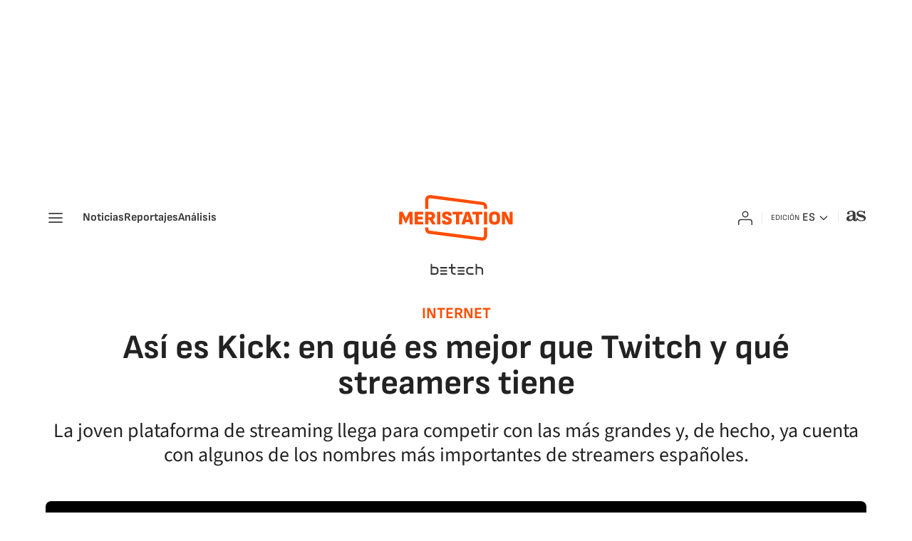

--- FILE ---
content_type: text/html; charset=utf-8
request_url: https://as.com/meristation/2023/05/18/betech/1684407867_599952.html
body_size: 38395
content:
<!DOCTYPE html><html lang="es" prefix="og: http://ogp.me/ns# article: http://ogp.me/ns/article#"><head><meta charSet="UTF-8"/><meta name="viewport" content="width=device-width, initial-scale=1"/><meta property="mrf:sections" content="meristation"/><link href="https://as.com/meristation/2023/05/18/betech/1684407867_599952.html?outputType=amp" rel="amphtml"/><link href="https://as.com/meristation/2023/05/18/betech/1684407867_599952.html" rel="canonical"/><title>Así es Kick: en qué es mejor que Twitch y qué streamers tiene - Meristation</title><meta name="robots" content="max-snippet:-1, max-image-preview:large, max-video-preview:-1"/><meta name="description" content="La joven plataforma de streaming llega para competir con las más grandes y, de hecho, ya cuenta con algunos de los nombres más importantes de streamers españoles."/><meta property="og:url" content="https://as.com/meristation/2023/05/18/betech/1684407867_599952.html"/><meta property="og:site_name" content="Meristation"/><meta property="og:type" content="article"/><meta property="article:modified_time" content="2023-05-18T13:12:28+02:00"/><meta property="article:published_time" content="2023-05-18T13:12:26+02:00"/><meta property="article:author" content="Rafael García Domínguez"/><meta property="article:section" content="Betech"/><meta property="article:section" content="Meristation"/><meta property="article:tag" content="Twitch"/><meta property="article:tag" content="Redes sociales"/><meta property="article:tag" content="Usuarios internet"/><meta property="article:tag" content="Plataformas digitales"/><meta property="article:tag" content="Televisión IP"/><meta property="article:tag" content="Videojuegos"/><meta property="article:tag" content="Internet"/><meta property="article:tag" content="Televisión"/><meta property="article:tag" content="Ocio"/><meta property="article:tag" content="Informática"/><meta property="article:tag" content="Telecomunicaciones"/><meta property="article:tag" content="Estilo vida"/><meta property="article:tag" content="Comunicaciones"/><meta property="article:tag" content="Medios comunicación"/><meta property="article:tag" content="Industria"/><meta property="article:tag" content="Comunicación"/><meta property="og:title" content="Así es Kick: en qué es mejor que Twitch y qué streamers tiene"/><meta property="og:description" content="La joven plataforma de streaming llega para competir con las más grandes y, de hecho, ya cuenta con algunos de los nombres más importantes de streamers españoles."/><meta property="og:image" content="https://img.asmedia.epimg.net/resizer/v2/WWQX2FC5YJNDZMLOKIMJ3COV4I.jpg?auth=db10b7da312a2418d8012313db4352082921b35b1d2410c2ebd27acb8e6041f4&amp;width=1472&amp;height=828&amp;smart=true"/><meta property="og:image:width" content="1472"/><meta property="og:image:height" content="828"/><meta property="og:updated_time" content="2023-05-18T13:12:28+02:00"/><meta name="twitter:site" content="@meristation"/><meta name="twitter:card" content="summary_large_image"/><meta name="twitter:creator" content="@meristation"/><meta name="twitter:title" content="Así es Kick: en qué es mejor que Twitch y qué streamers tiene"/><meta name="twitter:description" content="La joven plataforma de streaming llega para competir con las más grandes y, de hecho, ya cuenta con algunos de los nombres más importantes de streamers españoles."/><meta name="twitter:image" content="https://img.asmedia.epimg.net/resizer/v2/WWQX2FC5YJNDZMLOKIMJ3COV4I.jpg?auth=db10b7da312a2418d8012313db4352082921b35b1d2410c2ebd27acb8e6041f4&amp;width=644&amp;height=362&amp;smart=true"/><meta property="mrf:secondary_title" content="Así es Kick: en qué es mejor que Twitch y qué streamers tiene"/><meta property="mrf:tags" content="keyword:Twitch;keyword:Redes sociales;keyword:Usuarios internet;keyword:Plataformas digitales;keyword:Televisión IP;keyword:Videojuegos;keyword:Internet;keyword:Televisión;keyword:Ocio;keyword:Informática;keyword:Telecomunicaciones;keyword:Estilo vida;keyword:Comunicaciones;keyword:Medios comunicación;keyword:Industria;keyword:Comunicación"/><meta property="mrf:sections" content="meristation"/><meta property="mrf:tags" content="sub-section:betech"/><link rel="alternate" hrefLang="es-ES" href="https://as.com/meristation/2023/05/18/betech/1684407867_599952.html"/><script type="application/ld+json">[{"@context":"https://schema.org/","@type":"BreadcrumbList","itemListElement":[{"@type":"ListItem","item":{"@id":"https://as.com/meristation/","@type":"CollectionPage","name":"Meristation"},"position":1},{"@type":"ListItem","item":{"@id":"https://as.com/meristation/betech/","@type":"CollectionPage","name":"Betech"},"position":2},{"@type":"ListItem","item":{"@id":"https://as.com/meristation/2023/05/18/betech/1684407867_599952.html","@type":"ItemPage","name":"Así es Kick: en qué es mejor que Twitch y qué streamers tiene"},"position":3}]},{"@context":"https://schema.org/","@type":["NewsArticle"],"headline":"Así es Kick: en qué es mejor que Twitch y qué streamers tiene","url":"https://as.com/meristation/2023/05/18/betech/1684407867_599952.html","datePublished":"2023-05-18T13:12:26+02:00","dateModified":"2023-05-18T13:12:28+02:00","description":"La joven plataforma de streaming llega para competir con las más grandes y, de hecho, ya cuenta con algunos de los nombres más importantes de streamers españoles.","articleBody":"El contenido de video es de lo más consumido en Internet. En los últimos años, y sobre todo con la pandemia, son muchos los que se han lanzado tanto a consumir como a crear contenido en diferentes plataformas. Twitch es la que ha tenido una gran aceptación, pero ahora la firma tiene una nueva rival que está decidida a quitarle el protagonismo. Hablamos de Kick, el nuevo site de streaming que cada vez triunfa más. La respuesta es sencilla: Kick es una nueva plataforma de video en streaming. Tanto si eres consumidor del contenido generado o creador debes saber que en uno y otro sitio tienes exactamente el mismo servicio. La gran diferencia a nivel visual es la paleta de colores que utiliza, que es de color verde en su caso. Por el resto, hasta la distribución es igual, con una sección en la parte izquierda donde puedes ver algunas de las recomendaciones de los canales que están en directo y una zona central donde también puedes ver quién y qué se esta streameando y, además, una selección de categorías de las que vamos a hablar detenidamente a continuación. Estamos en un momento de cambio, especialmente para los creadores de contenido que son los que mueven a las masas de usuarios a que vean sus videos en uno u otro sitio. Youtube parece que se ha quedado como el sitio donde ver el ‘resumen’ de lo que pasa en Twitch, por lo que vamos a hablar de esas cosas que hacen diferente a Kick respecto a su gran rival. Estéticamente ya hemos comentado que no hay apenas diferencias, por lo que los usuarios no tendrán que trastear mucho para manejarse dentro del site. Sin embargo, hay una cosa muy curiosa y es precisamente las categorías. Twitch ha evolucionado de una plataforma puramente gaming a algo más amplio, pero Kick no solo ha hecho el mismo si no que pone a la vista de todos contenido que Amazon se esfuerza por restringir. Hablamos de dos contenidos muy concretos: los Hot Tubs que se hicieron tan famosos y los juegos de casino. Por lo tanto, la jugada que tiene la firma es, al menos de momento, hacer todo lo contrario a la firma morada para convertirse en el sitio más libre en ese sentido y, también, con contenido más adulto de lo que hemos visto. La otra gran diferencia está dirigida a los creadores de contenido. Por un lado, la plataforma ofrece más herramientas para gestionar e interactuar mejor con la comunidad. Por otro, les da todo el control del monetización y, sobre todo, propiedad total del contenido de cada uno. Además, hablando de dinero, Kick solo se queda el 5% de las ganancias de la monetización de los videos, mientras que el 100% de las donaciones van íntegras a los creadores de contenido. Esta pregunta es la que muchos se hacen al conocer un site de muy reciente creación. Y es que la pregunta solo se responderá en el futuro, cuando se tengan más datos de la audiencia que se mueve en la plataforma. De aquí los movimientos tan importantes como traerse a Auronplay, uno de los creadores de contenido en español más importantes de Internet. Sin duda, contar con grandes nombres les dará muchas visitas, pero también tendrán que competir con el amplio servicio que tiene Amazon a sus espaldas.","author":[{"@type":"Person","name":"Rafael García Domínguez","url":"https://as.com/meristation/autor/rafael-garcia-dominguez/"}],"articleSection":"Betech","mainEntityOfPage":{"@type":"WebPage","@id":"https://as.com/meristation/2023/05/18/betech/1684407867_599952.html","name":"Así es Kick: en qué es mejor que Twitch y qué streamers tiene"},"image":["https://img.asmedia.epimg.net/resizer/v2/WWQX2FC5YJNDZMLOKIMJ3COV4I.jpg?auth=db10b7da312a2418d8012313db4352082921b35b1d2410c2ebd27acb8e6041f4&width=1472&height=828&smart=true","https://img.asmedia.epimg.net/resizer/v2/WWQX2FC5YJNDZMLOKIMJ3COV4I.jpg?auth=db10b7da312a2418d8012313db4352082921b35b1d2410c2ebd27acb8e6041f4&width=1472&height=1104&smart=true","https://img.asmedia.epimg.net/resizer/v2/WWQX2FC5YJNDZMLOKIMJ3COV4I.jpg?auth=db10b7da312a2418d8012313db4352082921b35b1d2410c2ebd27acb8e6041f4&width=1200&height=1200&smart=true"],"publisher":[{"@type":"NewsMediaOrganization","logo":{"@type":"ImageObject","url":"https://static.as.com/dist/resources/images/logos/as/as.svg","height":117,"width":217,"representativeOfPage":true},"name":"Meristation","url":"https://as.com"}],"isAccessibleForFree":true,"associatedMedia":[{"@type":"ImageObject","url":"https://cloudfront-eu-central-1.images.arcpublishing.com/diarioas/JI5ATD6UVZJGPIP5DMOSB63WTQ.jpg","height":371,"width":649,"representativeOfPage":true},{"@type":"ImageObject","url":"https://cloudfront-eu-central-1.images.arcpublishing.com/diarioas/A4SQKZW3VFJXDGIUZQTXUGCUTI.jpg","height":648,"width":649,"representativeOfPage":true}]}]</script><meta name="theme-color" content="#ffffff"/><link rel="icon" type="image/x-icon" href="https://static.as.com/dist/resources/images/meristation/favicon/favicon.ico"/><link rel="icon" sizes="96x96" type="image/png" href="https://static.as.com/dist/resources/images/meristation/favicon/favicon-96x96.png"/><link rel="icon" type="image/svg+xml" href="https://static.as.com/dist/resources/images/meristation/favicon/favicon.svg"/><link rel="mask-icon" type="image/svg+xml" href="https://static.as.com/dist/resources/images/meristation/favicon/safari-pinned-tab.svg" color="#FF4D00"/><link rel="apple-touch-icon" type="image/png" href="https://static.as.com/dist/resources/images/meristation/favicon/apple-touch-icon-180x180.png"/><link rel="manifest" href="/pf/resources/manifests/meristation.webmanifest?d=780"/><link rel="preconnect" href="https://static.as.com"/><link rel="preload" as="image" href="https://img.asmedia.epimg.net/resizer/v2/WWQX2FC5YJNDZMLOKIMJ3COV4I.jpg?auth=db10b7da312a2418d8012313db4352082921b35b1d2410c2ebd27acb8e6041f4&amp;width=360&amp;height=203&amp;smart=true" imageSrcSet="https://img.asmedia.epimg.net/resizer/v2/WWQX2FC5YJNDZMLOKIMJ3COV4I.jpg?auth=db10b7da312a2418d8012313db4352082921b35b1d2410c2ebd27acb8e6041f4&amp;width=360&amp;height=203&amp;smart=true 360w, https://img.asmedia.epimg.net/resizer/v2/WWQX2FC5YJNDZMLOKIMJ3COV4I.jpg?auth=db10b7da312a2418d8012313db4352082921b35b1d2410c2ebd27acb8e6041f4&amp;width=644&amp;height=362&amp;smart=true 644w, https://img.asmedia.epimg.net/resizer/v2/WWQX2FC5YJNDZMLOKIMJ3COV4I.jpg?auth=db10b7da312a2418d8012313db4352082921b35b1d2410c2ebd27acb8e6041f4&amp;width=736&amp;height=414&amp;smart=true 736w, https://img.asmedia.epimg.net/resizer/v2/WWQX2FC5YJNDZMLOKIMJ3COV4I.jpg?auth=db10b7da312a2418d8012313db4352082921b35b1d2410c2ebd27acb8e6041f4&amp;width=976&amp;height=549&amp;smart=true 976w, https://img.asmedia.epimg.net/resizer/v2/WWQX2FC5YJNDZMLOKIMJ3COV4I.jpg?auth=db10b7da312a2418d8012313db4352082921b35b1d2410c2ebd27acb8e6041f4&amp;width=1200&amp;height=675&amp;smart=true 1200w" imageSizes="
    (min-width: 1192px) 1152px,
    (min-width: 1000px) calc(100vw - 40px),
    (min-width: 768px) 648px,
    100vw" fetchpriority="high"/><link rel="preload" href="https://static.as.com/dist/resources/fonts/cabin/cabin-semibold.woff2" as="font" crossorigin="anonymous" type="font/woff2"/><link rel="preload" href="https://static.as.com/dist/resources/fonts/cabin/cabin-regular.woff2" as="font" crossorigin="anonymous" type="font/woff2"/><link rel="preload" href="https://static.as.com/dist/resources/fonts/muli/muli-semibold.woff2" as="font" crossorigin="anonymous" type="font/woff2"/><link rel="preload" as="script" fetchpriority="low" href="https://static.prisa.com/dist/subs/pmuser/v2/stable/pmuser.min.js"/><style>@font-face{font-family:sourcesans3;font-style:normal;font-weight:300;font-display:swap;src:url(https://static.as.com/dist/resources/fonts/sourcesans3/sourcesans3-300.woff2) format("woff2"),url(https://static.as.com/dist/resources/fonts/sourcesans3/sourcesans3-300.woff) format("woff")}@font-face{font-family:sourcesans3;font-style:normal;font-weight:400;font-display:swap;src:url(https://static.as.com/dist/resources/fonts/sourcesans3/sourcesans3-400.woff2) format("woff2"),url(https://static.as.com/dist/resources/fonts/sourcesans3/sourcesans3-400.woff) format("woff")}@font-face{font-family:sourcesans3;font-style:normal;font-weight:600;font-display:swap;src:url(https://static.as.com/dist/resources/fonts/sourcesans3/sourcesans3-600.woff2) format("woff2"),url(https://static.as.com/dist/resources/fonts/sourcesans3/sourcesans3-600.woff) format("woff")}@font-face{font-family:sourcesans3;font-style:normal;font-weight:700;font-display:swap;src:url(https://static.as.com/dist/resources/fonts/sourcesans3/sourcesans3-700.woff2) format("woff2"),url(https://static.as.com/dist/resources/fonts/sourcesans3/sourcesans3-700.woff) format("woff")}@font-face{font-family:sourcesans3;font-style:normal;font-weight:800;font-display:swap;src:url(https://static.as.com/dist/resources/fonts/sourcesans3/sourcesans3-800.woff2) format("woff2"),url(https://static.as.com/dist/resources/fonts/sourcesans3/sourcesans3-800.woff) format("woff")}@font-face{font-family:sofiasans;font-style:normal;font-weight:400;font-display:swap;src:url(https://static.as.com/dist/resources/fonts/sofiasans/sofiasans-400.woff2) format("woff2"),url(https://static.as.com/dist/resources/fonts/sofiasans/sofiasans-400.woff) format("woff")}@font-face{font-family:sofiasans;font-style:italic;font-weight:400;font-display:swap;src:url(https://static.as.com/dist/resources/fonts/sofiasans/sofiasans-400-italic.woff2) format("woff2"),url(https://static.as.com/dist/resources/fonts/sofiasans/sofiasans-400-italic.woff) format("woff")}@font-face{font-family:sofiasans;font-style:normal;font-weight:600;font-display:swap;src:url(https://static.as.com/dist/resources/fonts/sofiasans/sofiasans-600.woff2) format("woff2"),url(https://static.as.com/dist/resources/fonts/sofiasans/sofiasans-600.woff) format("woff")}@font-face{font-family:sofiasans;font-style:normal;font-weight:700;font-display:swap;src:url(https://static.as.com/dist/resources/fonts/sofiasans/sofiasans-700.woff2) format("woff2"),url(https://static.as.com/dist/resources/fonts/sofiasans/sofiasans-700.woff) format("woff")}@font-face{font-family:sofiasans;font-style:normal;font-weight:800;font-display:swap;src:url(https://static.as.com/dist/resources/fonts/sofiasans/sofiasans-800.woff2) format("woff2"),url(https://static.as.com/dist/resources/fonts/sofiasans/sofiasans-800.woff) format("woff")}@font-face{font-family:sofiasans;font-style:italic;font-weight:800;font-display:swap;src:url(https://static.as.com/dist/resources/fonts/sofiasans/sofiasans-800-italic.woff2) format("woff2"),url(https://static.as.com/dist/resources/fonts/sofiasans/sofiasans-800-italic.woff) format("woff")}@font-face{font-family:sofiasans;font-style:normal;font-weight:900;font-display:swap;src:url(https://static.as.com/dist/resources/fonts/sofiasans/sofiasans-900.woff2) format("woff2"),url(https://static.as.com/dist/resources/fonts/sofiasans/sofiasans-900.woff) format("woff")}html{line-height:1.15;-webkit-text-size-adjust:100%;-moz-text-size-adjust:100%;text-size-adjust:100%;-webkit-font-smoothing:antialiased}body{margin:0;overflow-x:hidden}a{color:inherit}abbr[title]{border-bottom:none;text-decoration:underline;-webkit-text-decoration:underline dotted;text-decoration:underline dotted}b,strong{font-weight:bolder}button{font-family:inherit;font-size:100%;line-height:1.15;margin:0}button{color:inherit;background-color:unset;border:none;padding:0;box-sizing:border-box}button{overflow:visible}button{text-transform:none}[type=button],button{-webkit-appearance:auto;-moz-appearance:auto;appearance:auto}[type=button]::-moz-focus-inner,button::-moz-focus-inner{border-style:none;padding:0}::-webkit-file-upload-button{-webkit-appearance:auto;appearance:auto;font:inherit}figure{margin:0}._rt-16x9{aspect-ratio:16/9}._rt-9x16{aspect-ratio:9/16}._hidden{display:none!important}.sr-only{position:absolute;left:-1px;top:auto;width:1px;height:1px;overflow:hidden}:focus-visible{outline:inherit solid 2px}.ad{position:relative;display:flex;justify-content:center;margin-left:auto;margin-right:auto}.ad-ldb{align-items:center;min-height:100px;max-width:320px}.mha-wr{position:relative}.mha-wr .ad-ldb-1{max-width:100%;z-index:10000015}.mha-wr .ad-ldb-1>div{max-width:320px}.ldb--is-fixed .ad-ldb-1{position:sticky;top:0}.ad:not(.ad-nstd)>div{position:sticky;top:4.625rem}.ad-ldb-1>div{top:0}.ad-mpu>div{max-width:300px;margin:0 auto}.ai{position:relative}.ai svg{width:100%;height:auto;fill:#fff}.ai-ar-d svg,.ai-ar-d-b svg{transform:rotate(90deg)}.ai-ar-l svg{transform:rotate(180deg)}.mh{position:relative}.mh_wr{position:relative;min-height:3rem;padding:1rem 0;background-color:#fff}.mh_c{position:relative;margin:0 auto;display:flex;align-items:center;height:3rem;color:#3a3a3a;font:400 1rem/1rem sofiasans,sans-serif;padding:0 1rem;z-index:10000010}.mh_c a{text-decoration:none;color:inherit}.mh_c .ai svg{fill:#3a3a3a}.mh_c:before{content:"";position:absolute;top:0;left:0;width:100vw;height:100%;margin:0 calc(50% - 50vw);background-color:#fff;z-index:-1}.mh_c:after{content:"";position:absolute;inset:auto 1.25rem -1rem;border-bottom:1px solid #e9e9e9}.mh_hb{display:flex;align-items:center;position:relative;margin:0 auto 0 0;padding:0;color:#fff;background:0 0;border:0}.mh_hb .ai{height:1.75rem;width:1.75rem}.mh_nav{display:none}.mh_logo{position:absolute;left:50%;transform:translate(-50%)}.mh_logo .ai{display:block;width:7.5rem;height:3rem}.mh_to{position:relative;display:flex;align-items:center;background-color:#fff}.mh_xt{position:relative;margin-left:1.5rem}.mh_xt:after{content:"";position:absolute;top:0;left:-.75rem;height:1rem;width:1px;background-color:#e9e9e9}.mh_xt_l{display:flex;align-items:center;flex:0 0 auto;height:100%}.mh_xt_l .ai{height:auto;width:1.75rem}.mh_u{position:relative;display:flex;align-items:center;min-width:1.25rem}.mh_u .ai{display:flex;height:1.5rem;width:1.5rem}.mh_u_i{position:relative;display:flex;align-items:center}.mh_u_long{display:none;font-weight:700}.mh_u_short{text-transform:uppercase;font-weight:700}.mh_u_m{display:flex;position:absolute;top:22px;right:-6px;flex-direction:column;gap:.75rem;padding:1rem;background:#f5f5fa;border-radius:.25rem 0 .25rem .25rem;visibility:hidden}.mh_u_btn-close{position:absolute;top:-28px;right:-1px;padding:.25rem;background:#f5f5fa;border-radius:.25rem .25rem 0 0}.mh_u_btn-close .ai{display:block;height:1.3125rem;width:1.3125rem}.mh_u_btn-close .ai svg{fill:#222}.mh_u_btn{font:600 1rem/1.125rem sofiasans,sans-serif;text-align:center;background-color:#d93d00;padding:.5rem 1.25rem;border-radius:.25rem}.mh_u a.mh_u_btn{color:#fff}.mh_ed{display:none;position:relative;background-color:#fff}.mh_ed_m{visibility:hidden}.msh{position:fixed;top:0;left:0;width:100%;height:100%;z-index:99999999;overflow:hidden;visibility:hidden}.msh_c{position:relative;width:300vw;height:100%;overflow:hidden auto;display:flex;flex-direction:column;align-items:flex-start;z-index:1}.msh_c:before{content:"";position:fixed;top:0;left:0;width:100%;height:100%;background:#f5f5fa;z-index:-1}.msh_c nav{width:100%}.msh_c a{text-decoration:none;color:inherit}.msh_btn-close{position:relative;margin:0 auto 0 0;padding:1.25rem;max-width:100vw;font-size:1.5rem;background:0 0;border:none}.msh_btn-close .ai{display:block;width:24px;height:24px}.msh_btn-close .ai svg{fill:#222}.msh_s{position:relative;padding:1.25rem 0;margin:0 1.25rem;border-top:.0625rem solid #c9c9c9;color:#3a3a3a;font:400 1rem/1.25rem sofiasans,sans-serif;width:100%;max-width:calc(100vw - 2.5rem)}.msh_s_t{display:block;font-weight:600;color:#d93d00;margin-bottom:.5rem}.msh_s strong,.msh_s--t li{font-weight:600}.msh_li{font-weight:400;list-style:none;padding:0;margin:0}.msh_li a{display:flex;align-items:center;margin-bottom:.75rem}.msh_li .ai{display:block;width:1rem;height:1.125rem}.msh_li .ai-mail{margin-right:.75rem}.msh_li .ai-mail svg{fill:#3a3a3a}.msh_li .ai-ar-r svg{fill:#3a3a3a}.msh_li li:last-child>a{margin-bottom:0}.msh_li .msh_li--1,.msh_li .msh_li--2{position:relative}.msh_li:only-child>a{margin-bottom:0}.msh_s-topics .msh_li{display:flex;align-items:center;flex-wrap:wrap;gap:.5rem;font-size:.875rem;line-height:1rem;font-weight:400;color:#3a3a3a}.msh_s-topics .msh_li a{margin-bottom:0}.msh .w_sb{gap:.75rem}.msh .w_sb_bt{width:2.25rem;height:2.25rem}.msh .w_eds_li a{min-width:5.5rem}.msh .msh_li_ar{position:absolute;top:0;right:0}.msh_sm{background-color:#f5f5fa;position:fixed;top:0;left:0;width:100%}.msh_btn-back{display:flex;align-items:center;margin:0 auto 0 0;padding:1.25rem;background:0 0;border:none;line-height:1.5rem}.msh_btn-back .ai{display:block;height:1.5rem;width:1.5rem;margin-right:8px}.msh_btn-back .ai svg{fill:#222}.sh{position:relative;margin:0 auto;max-width:1152px}.sh_c{position:relative;display:grid;grid-template-columns:1fr auto;background-color:#fff;padding:0}.sh_t{display:flex;align-items:center;justify-content:center;margin:0;min-height:52px;padding:0 1.25rem}.sh_t_e{display:flex;align-items:center}.sh_t_l{position:relative;font:700 1.25rem sofiasans,sans-serif;color:#3a3a3a;text-transform:uppercase;text-decoration:none;height:100%;display:flex;align-items:center}.sh--no-nav .sh_t .ai-ar-r,.sh_t_l .ai{display:none}.sh_m{grid-column:1/3;overflow-x:scroll;display:flex;margin:0 auto;max-width:100%;padding:.25rem 0 1rem}.sh_m_i{font:400 .875rem/1rem sofiasans,sans-serif;padding:.25rem .75rem;color:#3a3a3a;background-color:#f5f5fa;border-radius:.5rem;flex:0 0 auto;text-decoration:none;margin-left:.5rem}.sh_m_i:first-child{margin-left:1.25rem}.sh_m_i:last-child{margin-right:1.25rem}.sh_m_i.is-selected{background-color:#d8daee}.sh_m_trk{display:flex;flex:0 0 auto}.sh .ad-nstd{grid-row:1/2;grid-column:2/3;display:flex;align-items:center;justify-content:flex-end}.mo{position:fixed;inset:0;z-index:99999999;display:none}.mo:before{content:"";position:absolute;inset:0;background-color:#151a4780}.mo_w{position:relative;display:flex;justify-content:center;align-items:center;height:100%;width:100%;padding:1.25rem;box-sizing:border-box}.mo_b{position:relative;z-index:1}.mo_hz{position:absolute;inset:0;z-index:0}.mo_btn-close{position:absolute;background:0 0;border:none;padding:0;inset:1.25rem 1.25rem auto auto;width:1.5rem;height:1.5rem;flex:0 0 auto;z-index:2}.mo_btn-close .ai{display:block;width:100%;height:100%}.mo-user .mo_btn-close{width:2rem;height:2rem;inset:1rem 1rem auto auto}.mo-user .mo_btn-close .ai svg{fill:#222}.mo-user .mo_w{padding:0}.mo-user_b{display:flex;flex-direction:column;box-sizing:border-box;padding:3rem 2rem 2rem;background-color:#f5f5fa}.mo-user_t{display:block;font:800 1.5rem/1.75rem sofiasans,sans-serif;color:#222;margin:0 0 2rem;text-align:center}.mo-user_i{border-radius:50%;overflow:hidden;height:5rem;width:5rem;margin:0 auto .5rem}.mo-user_i img{width:100%;height:100%;-o-object-fit:cover;object-fit:cover}.mo-user_l{display:flex;flex-direction:column;gap:1.5rem;text-align:center;font:400 1.125rem/1.25rem sofiasans,sans-serif}.mo-user_l button{color:#d93d00;text-decoration:none}.mo-user_l button{padding:0;margin:0;background:0 0;border:none}.mo-user_l .mo-user_btn{background-color:#d93d00;color:#fff;padding:.75rem 1.5rem;border-radius:.5rem}:root{--publisher-color-safe:#ff4d00;--publisher-color:#d93d00}.w-ap{position:relative}.w_eds_li{display:flex;flex-wrap:wrap;gap:.625rem 1rem;list-style:none;padding:0;margin:0;font:400 1rem/1.25rem sofiasans,sans-serif}.w_eds_li a{min-width:120px;display:flex;align-items:center;text-decoration:none;color:inherit}.w_eds_flag{position:relative;width:1rem;height:1rem;overflow:hidden;border-radius:50%;border:.0625rem solid #fff;outline:#c9c9c9 solid .0625rem;margin-right:.5rem}.w_eds_flag img{position:relative;left:50%;height:1rem;aspect-ratio:29/18;transform:translate(-50%)}.w_sb{display:flex;align-items:center;gap:.375rem}.w_sb_bt{display:inline-flex;justify-content:center;align-items:center;border-radius:.5rem;border:.125rem solid #c9c9c9;width:2.25rem;height:2.25rem;text-decoration:none;box-sizing:border-box}.w_sb .ai{height:1.75rem;width:1.75rem}.w_sb .ai svg{fill:#3a3a3a}.w_sb_com{display:flex;flex-direction:row-reverse;align-items:center;border:.125rem solid #d93d00;font:600 1rem sofiasans,sans-serif;color:#d93d00;height:2.25rem;width:auto;min-width:2.125rem}.w_sb_com .ai{height:1.5rem;width:1.5rem;margin:0 .375rem 0 .75rem}.w_sb_com .ai svg{stroke:#d93d00;fill:none}.w_sb_com .ai:first-child{margin:0 .25rem}.w_sb_count{margin:0 1rem 0 0}.gc{display:grid;grid-template:"cover title"auto"cover tags"auto"cover score"auto"cover none"auto"text text"1fr/7.5rem 1fr;grid-auto-flow:dense;gap:0 1rem;padding-top:1.25rem;border-top:1px solid gray}.gc_m{grid-area:cover;width:7.5rem;height:11.25rem;border-radius:.5rem;overflow:hidden}.gc_m img{width:100%;height:auto;-o-object-fit:cover;object-fit:cover}.gc_t{grid-area:title;font:700 1.5rem/1.625rem sofiasans,sans-serif;color:#222;margin-bottom:.25rem}.gc_t a{color:inherit;text-decoration:none}.gc_tg{grid-area:tags;display:flex;flex-wrap:wrap;gap:0 1rem;list-style:none;padding:0;margin:0;font:1rem/1.125rem sofiasans,sans-serif;color:#656565}.gc_tg li{position:relative}.gc_tg li+li:before{content:"";position:absolute;top:50%;left:-.5rem;width:.0625rem;height:.75rem;background-color:#e9e9e9;transform:translateY(-50%)}.gc_tg abbr{text-decoration:none}.gc_txt{grid-area:text;font:1.25rem/1.75rem sourcesans3,sans-serif;color:#222;margin-top:.75rem}.gc_sc{grid-area:score;align-self:center;display:flex;align-items:center;justify-content:center;width:3.5625rem;height:2.875rem;margin:.5rem auto auto 0;padding-top:.125rem;box-sizing:border-box;font:900 1.5625rem/1 sofiasans,sans-serif;text-align:center;color:#ff4d00;background:url(https://static.as.com/dist/resources/images/v2/ui/meri-score.svg) center no-repeat}.gc_da{grid-area:date;font:600 1rem/1.125rem sofiasans,sans-serif;color:#4a4a4a;margin:.25rem 0 0}.w-bwo{margin:2.5rem 0 0;padding:1.5rem 1rem;background-color:#f5f5fa;border-radius:.5rem}.w_tabs{position:relative;width:100%}.w_tabs_nav{display:flex;height:3.125rem;font:700 1rem/3.125rem sofiasans,sans-serif;color:#4a4a4a;position:relative}.w_tabs_nav button{text-align:center;flex:1 1 100%;position:relative;font-weight:inherit}.w_tabs_nav button.is-active{color:#d93d00}.w_tabs_pin{display:none;position:absolute;left:0;top:2.875rem;height:.25rem;z-index:1;background-color:#ff4d00}.w_tabs .w_tabs_nav+.w_tabs_pin{display:block}.w_tabs_wr{display:flex;width:100%;overflow:hidden;border-top:.25rem solid #c9c9c9}.w_tabs_slider{display:flex;align-items:flex-start;width:100%}.w_tabs .w_tab{overflow:hidden;height:0;flex:1 0 100%}.w_tabs .w_tab:first-child{height:auto}.w-rls{position:relative;width:100%;display:flex;flex-wrap:wrap}.w-rls .w_h{width:100%;font:700 1.125rem/1.25rem sofiasans,sans-serif;padding:1.25rem 0;border-top:1px solid gray}.w-rls .w_t{padding:0;margin:0}.w-rls .w_b{display:flex;flex-direction:column;width:100%}.w-rls .w_tabs{padding-bottom:1rem;border-bottom:1px solid #e9e9e9}.w-rls .w_tabs_nav{height:2.3125rem;line-height:2.3125rem;border-top:1px solid #e9e9e9}.w-rls .w_tabs_pin{top:2.375rem;left:0;right:50%}.w-rls .gc{grid-template-areas:"cover title""cover tags""cover date""cover -";grid-template-columns:4.0625rem 1fr;border-top-color:#e9e9e9;gap:0 1rem;margin-top:1rem;padding-top:1rem}.w-rls .gc:first-child{border-top:none;margin-top:0}.w-rls .gc_t{font-size:1.25rem;line-height:1.375rem;margin-top:0}.w-rls .gc_m{width:4.0625rem;height:6.125rem}.w-rls .gc__da{grid-area:date}.w-rls_lk{display:block;text-align:right;font:500 1rem/1.25rem sofiasans,sans-serif;color:#d93d00;text-decoration:none;margin:1rem .75rem 0 auto}.w-rls_lk .ai{display:inline-block;position:relative;height:.75rem;width:.75rem;margin-left:.125rem;top:.125rem}.w-rls_lk .ai svg{fill:#d93d00}.wr-c{display:block;padding:1rem 1.25rem 0;margin:0 auto;background-color:#fff}.wr-c>main,.wr-c>main>article{display:contents}.a_m{position:relative}.a_m_w{position:relative;display:block}.a_m img{display:block;width:100%;height:100%;-o-object-fit:cover;object-fit:cover}.a_m_p{color:#656565;font:400 .75rem/1.125rem sourcesans3,sans-serif;text-align:right;padding:.25rem 1.25rem 0}.a_m_m{text-transform:uppercase}.a_m_m:not(:first-child):before{content:"/";margin:0 .25rem}.a_m ._rt-9x16{max-width:17.5rem;margin:0 auto}.a_m_video{position:absolute;inset:0;width:100%;height:100%}.posicionador{display:block;position:absolute;inset:0}.posicionador .boton_video{position:absolute;inset:0}.btn-mm{position:absolute;inset:0;display:flex;align-items:flex-end}.btn-mm .ai-play{position:relative;display:block}.btn-mm .ai-play:after{content:"";position:relative;display:block;width:100%;height:100%;background:url(data:image/svg+xml,%3Csvg\ width=\'48\'\ height=\'48\'\ viewBox=\'0\ 0\ 48\ 48\'\ xmlns=\'http://www.w3.org/2000/svg\'%3E%3Cpath\ fill-rule=\'evenodd\'\ clip-rule=\'evenodd\'\ d=\'M8\ 12.5986C8\ 8.46847\ 12.3824\ 5.81194\ 16.0441\ 7.7224L37.8967\ 19.1237C41.8379\ 21.18\ 41.8379\ 26.8199\ 37.8967\ 28.8762L16.0441\ 40.2775C12.3824\ 42.188\ 8\ 39.5314\ 8\ 35.4013V12.5986Z\'\ fill=\'white\'/%3E%3C/svg%3E%0A) center center no-repeat;background-size:100%}.btn-mm .ai-play:before{content:"";position:absolute;inset:0;background-color:#ff4d00;border-radius:.5rem}.a_m{container:a-m;container-type:inline-size}.a_m_video{container:a-m-w;container-type:inline-size}@container a-m-w (280px<=width){.btn-mm{padding:1rem}.btn-mm .ai-play{height:1.5625rem;width:1.5625rem;padding:.46875rem}}.a_e{display:grid;grid-template-columns:1fr;position:relative;margin-bottom:2.5rem;font:1rem/1.125rem sourcesans3,sans-serif}.a_e_txt{text-align:center}.a_e .a_m_w>iframe{display:block;width:calc(100% - 2.5rem);margin:0 auto}.a_e .a_m_p{margin-bottom:-1.25rem}.a_e ._rt-16x9>iframe{width:100%;height:100%;border:none}.a_k{display:inline-block;font:700 1.25rem/1 sofiasans,sans-serif;color:#ff4d00;margin-bottom:.75rem;text-decoration:none}.a_t{font:700 1.75rem/1.875rem sofiasans,sans-serif;margin:0 0 1rem;color:#222}.a_st{font-size:1.375rem;line-height:1.75rem;font-weight:400;color:#222;margin:0}.a_e .a_e_m{grid-row:1/2;margin:0-1.25rem 2.5rem}.a_e--2{margin-bottom:0}.a_e--2 .a_e_m{grid-row:2/3}.a_e--2 .a_e_txt{margin-bottom:2rem}.a_e--3 .a_e_m{position:relative}.a_e--3 .a_e_m:has(.a_m_p){margin-bottom:2.5rem}.a_e--3 .a_e_m .a_m{margin-bottom:0}.a_e--3 .a_e_m .a_m_p{position:absolute;right:0;width:100%}.a_e--3 .a_e_m .a_k{position:relative}.a_e--3 .a_e_m .a_t{position:relative;font-size:1.75rem;line-height:1.875rem;color:#fff;text-shadow:0 3px 8px rgba(0,0,0,.15),0 2px 4px rgba(0,0,0,.2)}.a_e--3 .a_e_m .a_e_txt{position:absolute;left:0;right:0;bottom:0;margin:0 1.25rem 1rem}.a_e--3 .a_e_m .a_e_txt:before{content:"";position:absolute;left:-1.25rem;right:-1.25rem;bottom:-1rem;height:13.75rem;background:linear-gradient(180deg,#0a0f4000,#0a0f40)}.a_e--3 .a_t{margin-bottom:0}.a_e--4+.a_e_m{margin:0-1.25rem 2.5rem}.a_e--v .a_e_m{grid-row:auto;margin-bottom:0}.a_e--v .a_st{margin-bottom:1.5rem}.a_e--v .posicionador{position:absolute;inset:0;aspect-ratio:9/16}.a_c{font:1.375rem/1.875rem sourcesans3,sans-serif;color:#222}.a_c>h2,.a_c>h3,.a_c>h4{grid-column:1/5;color:#222;font:700 1.625rem/1.75rem sofiasans,sans-serif;margin:3rem 0 0}.a_c>h2+p,.a_c>h3+p,.a_c>h4+p{margin-top:1.5rem}.a_c>p{margin:1rem 0 0}.a_c>p b{font-weight:700}.a_c>p:first-child{margin-top:0}.a_c>p a{color:#d93d00}.a_c table{width:100%;border-collapse:collapse;font-size:1.25rem;line-height:1.75rem}.a_c>table{grid-column:1/5;margin:2.5rem 0 0}.a_c>table+p{margin-top:2.5rem}.a_c>ol,.a_c>ul{margin:2.5rem 0 0;padding:0 0 0 1.25rem;font-size:1.375rem;line-height:1.875rem}.a_c>ol+p,.a_c>ul+p{margin-top:2.5rem}.a_c>ul{padding:0;list-style:none}.a_rel{margin:2.5rem 0 0;padding:1.25rem 0;border-top:.0625rem solid gray;border-bottom:.0625rem solid gray}.a_rel_b{min-height:17.5625rem}.a_c>.a_m{margin:2.5rem -20px 0}.a_c>.gc{margin:2.5rem 0 0}.a_md{display:flex;flex-wrap:wrap;gap:2rem 1rem;padding-bottom:1.5rem;font-family:sourcesans3,sans-serif}.a_md_i{display:block;width:3.5rem;height:3.5rem;flex:0 0 3.5rem;border-radius:50%;margin:0;overflow:hidden}.a_md_i img{display:block;width:3.5rem;height:3.5rem}.a_md_f{font-size:.8125rem;line-height:1.125rem;color:#656565}.a_md_f a{color:inherit;text-decoration:none}.a_md_f abbr{text-decoration:none}.a_md_txt{flex:1}.a_md .a_md_a+.a_md_f{margin-top:.25rem}.a_md_a_n{font:700 1.1875rem/1.25rem sofiasans,sans-serif;text-decoration:none;color:#222}.a_md_a_n~.a_md_a_n:before{content:"";display:inline-block;height:1.25rem;width:.0625rem;background-color:#e9e9e9;right:0;top:.1875rem;position:relative;margin:0 .75rem}.a_md_a_l,.a_md_a_tw{display:inline-block;margin:0-5px 0 .5rem}.a_md_a_l .ai,.a_md_a_tw .ai{display:inline-block;vertical-align:bottom;height:1.25rem;width:1.25rem}.a_md_a_l svg,.a_md_a_tw svg{fill:#222}.a_md .w_sb{position:relative;grid-column:1/3;gap:.5rem;flex:1 1 100%}.a_md .w_sb:after{content:"";position:absolute;top:-1rem;left:0;width:100%;border-top:.0625rem solid #e9e9e9}.a_md:has(.a_sb){gap:1rem}.a_sb-wr{display:none}.a_sb{position:relative;flex:1 1 100%;display:flex;align-items:center;gap:.5rem;padding-top:1rem;border-top:1px dashed #e9e9e9}.a_sb_m{display:flex;position:relative;flex-wrap:wrap;width:16rem;z-index:1}.a_sb_m:before{content:"";position:absolute;inset:0;background:#fff;border-radius:.5rem;z-index:-1}.a_sb_t{flex:1 1 100%;font:600 1rem/2rem sofiasans,sans-serif;color:#3a3a3a;padding:.5rem 0 .25rem;margin:0 1rem;border-bottom:1px solid #e9e9e9}.a_sb_bt-close{position:absolute;top:.5rem;right:1rem;height:2rem;width:2rem}.a_sb_bt-close .ai{display:block;height:100%;width:100%}.a_sb_bt-close svg{fill:#3a3a3a}.a_sb_bt{display:flex;align-items:center;padding:.625rem .75rem;font:600 1rem/1rem sofiasans,sans-serif;color:#222;text-decoration:none;background:0 0;border:2px solid #c9c9c9;border-radius:.5rem}.a_sb_bt .ai-share{height:1.5rem;width:1.5rem;margin:-.25rem -.3125rem}.a_sb_bt .ai-share svg{fill:#222}.a_sb_bt .ai-com{height:1.25rem;width:1.25rem;margin:-.125rem .5rem -.125rem 0}.a_sb_bt .ai-com svg{stroke:#222;fill:none}.a_sb .w_sb{margin:1.5rem auto 1.75rem;gap:1.5rem;flex:0 0 auto}.a_sb .w_sb_bt{height:3rem;width:3rem;border:2px solid #c9c9c9}.a_sb .w_sb:after{display:none}.a_tp_btn{color:#3a3a3a;font-size:.8125rem;line-height:1.125rem;font-weight:600;position:relative;background:0 0;border:none;padding:0;margin:0}.a_tp_btn .ai{display:inline-block;position:relative;height:.75rem;width:.75rem;margin-left:.125rem;top:.125rem}.a_tp_btn .ai svg{fill:#3a3a3a}.a_tp_c{display:none;font-size:1rem;line-height:1.25rem;color:#3a3a3a;margin:.25rem 0}.w-recd{position:relative;padding:1.25rem 0 0;margin:1.5rem 0 3rem;border-top:.0625rem solid gray}.w-tg{display:flex;font:1rem/1.875rem sofiasans,sans-serif;color:#656565;padding:.25rem 0;margin:1.5rem 0 0;border-top:.0625rem solid gray;border-bottom:.0625rem solid #e9e9e9}.a_com{display:flex;flex-direction:column;align-items:flex-start;padding:.625rem 0 0;margin:1.5rem 0 0;border-top:.0625rem solid gray}.s--promo{margin:1.5rem 0 0}.ad-mldb-1{margin-top:1.5rem;margin-bottom:2.5rem;max-width:100%}.ad-mpu{margin-top:2.5rem}.ad-wr{margin-top:1.5rem;padding-top:1.5rem;border-top:1px solid #e9e9e9}.ad-tp{position:relative;padding-bottom:1.5rem;margin:1.5rem 0 0;border-bottom:.0625rem solid #e9e9e9;overflow:hidden;min-height:3300px}.a_btn{clear:both;margin:2.5rem 0 0;text-align:center;display:flex;justify-content:center}.a_cre{border-top:.0625rem solid gray;margin:2.5rem 0 0;padding:1.25rem 0 0}.a_fe{padding:1.5rem 1rem;margin:2.5rem 0 0;background:#f5f5fa;border-radius:.5rem;font-size:1rem;line-height:1.25rem}.a_gl{padding-bottom:1.5rem;margin:2.5rem 0 0;width:100%}.a_gl .a_m_w{aspect-ratio:4/3;background-color:#222;border-radius:.5rem;overflow:hidden;display:flex;align-items:center;justify-content:center}.a_gl{position:relative}.a_gl .a_m{position:absolute;width:100%;visibility:hidden;opacity:0}.a_gl .a_m.is-selected{visibility:visible;opacity:1}.a_gl .a_m img{border-radius:0;-o-object-fit:contain;object-fit:contain;margin:0 auto;width:100%;height:auto;max-width:100.1%;max-height:100.1%}.a_gl_nav{position:absolute;inset:0 0 1.5rem;display:flex;justify-content:space-between}.a_gl_nav .btn-i{height:100%;display:flex;align-items:center;padding:1rem}.a_gl_nav .btn-i .ai{display:block;width:1.5rem;height:1.5rem;background-color:#ff4d00;padding:.5rem;border-radius:.5rem}.a_gl_pl{display:none}.a_gl_n{position:absolute;bottom:0;width:100%;display:flex;justify-content:center;align-items:center;gap:.375rem}.a_gl_n span{display:flex;align-items:center;justify-content:center;height:.75rem;width:.75rem}.a_gl_n span:before{content:"";display:block;border-radius:50%;background-color:#c9c9c9;width:.375rem;height:.375rem;flex:0 0 auto}.a_gl_n span.active:before,.a_gl_n span.is-active:before{background-color:#ff4d00;width:.5rem;height:.5rem}.a_np{font-size:1rem;line-height:1.25rem;border-top:.0625rem solid gray;margin:2.5rem 0 0;padding:1.25rem 0 0}.a_de{margin:2.5rem 0 0;padding:1.5rem 1rem;background-color:#f5f5fa;border-radius:.5rem}.a_fts{margin:2.5rem 0 0;padding:1.25rem 0;border-top:.0625rem solid #e9e9e9;border-bottom:.0625rem solid #e9e9e9}.a_ap{margin:2.5rem 0 0;display:grid;grid-template-columns:7.5rem 1fr;padding:1.25rem 0;border-top:.0625rem solid gray;border-bottom:.0625rem solid gray}.a_ap_f{border-radius:.25rem;overflow:hidden;aspect-ratio:1/1}.a_ap_text{margin:0 0 0 1rem}.a_ap .w-ap{grid-column:1/3;margin:1.25rem 0 0;height:2rem}.a_q{margin:2.5rem 0 0;padding:1.5rem;font:600 1.5rem/1.75rem sofiasans,sans-serif;color:#222;position:relative}.a_q:after,.a_q:before{content:"";position:absolute;width:2.8125rem;height:2.8125rem;background:url(data:image/svg+xml,%3Csvg\ width=\'45\'\ height=\'45\'\ viewBox=\'0\ 0\ 45\ 45\'\ fill=\'none\'\ xmlns=\'http://www.w3.org/2000/svg\'%3E%3Cpath\ d=\'M0\ 13.0005C0\ 5.50049\ 4.5\ 0.000488281\ 12.5\ 0.000488281H45V8.57927L13\ 8.58049C9\ 8.58049\ 8.44444\ 10.5005\ 8.44444\ 12.6609V44.8949H0V13.0005Z\'\ fill=\'%23FF4D00\'/%3E%3C/svg%3E%0A) no-repeat;background-size:contain}.a_q:before{top:0;left:0}.a_q:after{top:100%;right:0;transform:translateY(-100%) scale(-1)}.a_rat{display:flex;align-items:center;gap:.5rem;margin:1.5rem 0 0}.raw_html{margin:2.5rem 0 0;position:relative}.a_ei{border-top:.0625rem solid gray;border-bottom:.0625rem solid gray;margin:2.5rem 0 0;padding:1.25rem 0}.a_sta{border-top:.0625rem solid gray;margin:2.5rem 0 0;padding:1.25rem 0 0}.a_con{margin:2.5rem 0 0;padding:1.5rem 1rem;background-color:#f5f5fa;border-radius:.5rem}.a_con+.w-bwo{margin-top:-1.5rem}.a_rp{border-top:.0625rem solid gray;border-bottom:.0625rem solid gray;margin:2.5rem 0 0;padding:1.25rem 0}.a_seo{font:1.25rem/1.5rem sourcesans3,sans-serif;color:#222;padding-bottom:1.5rem;margin-bottom:1.5rem;border-bottom:.0625rem solid #e9e9e9}.a_seo a{color:inherit;text-decoration:none}.a_seo+p{margin-top:0}.a_seo_l{list-style:none;padding:0;margin:0}.a_seo_i{position:relative;margin-bottom:.75rem;padding-left:1.25rem}.a_seo_i:before{content:"";position:absolute;left:0;top:.5rem;width:.5rem;height:.5rem;border-radius:50%;background-color:#222}.a_seo_i:last-child{margin-bottom:0}.a_seo .ai{display:inline-block;width:1.25rem;height:1.25rem;vertical-align:middle}.a_seo .ai svg{fill:#d93d00}@media (min-width:576px) and (max-width:1152px){.mha-wr .ad-ldb-1>div{max-width:768px}.ad-ldb{min-height:90px;max-width:768px}}@media (min-width:768px) and (max-width:999.98px){._hidden-md{display:none!important}.sh .ad-nstd{position:absolute;top:0;right:0}.wr-c{max-width:684px}.a_t{font-size:2.125rem;line-height:2.25rem;margin-bottom:1.5rem}.a_st{font-size:1.5rem;line-height:1.875rem}.a_e--3 .a_e_m .a_e_txt{margin:0 1.5rem 1.5rem}.a_e--3 .a_e_m .a_e_txt:before{inset:auto -1.5rem -1.5rem;height:15.25rem;border-radius:0 0 .5rem .5rem}.a_e--3 .a_e_m .a_t{font-size:2rem;line-height:2.125rem}.a_e--3 .a_st{padding:0 1.5rem}.a_c{padding:1.5rem 0 0}.s--promo{display:flex;gap:1.25rem}}@media (min-width:768px){.w_sb_com .ai{margin:0 .375rem 0 .75rem}.gc{grid-template:"cover title score"auto"cover tags score"auto"cover text text"auto/10.75rem 1fr 3.5625rem;gap:0 1.5rem}.gc_m{width:10.75rem;height:16.125rem}.wr-c{padding:1.5rem 1.25rem 0}.a_m img{border-radius:.5rem}.a_m_p{font-size:.875rem;padding:.25rem 0 0}@container (width<260px){.ai{left:.5rem;bottom:.5rem;width:1.25rem;height:1.25rem;padding:.375rem}}@container a-m-w (280px<=width<370px){.btn-mm{padding:.75rem}.btn-mm .ai-play{height:1.5625rem;width:1.5625rem;padding:.46875rem}}@container a-m-w (370px<=width<601px){.btn-mm{padding:1rem}.btn-mm .ai-play{height:1.875rem;width:1.875rem;padding:.5625rem}}@container a-m-w (min-width:601px){.btn-mm{padding:1.5rem}.btn-mm .ai-play{height:2.5rem;width:2.5rem;padding:.75rem}}.a_e .a_m_p{margin-bottom:0}.a_k{font-size:1.375rem}.a_e .a_e_m{margin:0 0 2rem}.a_e--v .a_e_m{margin-bottom:0}.a_c>.gc{grid-column:2/9;margin:3rem 0 0}.a_md{grid-column:1/9;flex-wrap:nowrap;align-items:center;gap:1.25rem;padding-bottom:1.5rem;border-bottom:.0625rem solid #e9e9e9}.a_md_i{width:4.25rem;flex:0 0 4.25rem;height:auto}.a_md_i img{width:100%;height:auto;aspect-ratio:1/1}.a_md .w_sb{margin-left:auto;flex:0 0 auto}.a_md .w_sb:after{display:none}.a_sb{flex:0 0 auto;border-top:none;padding-top:0}.a_sb_t{padding:.5rem 0 .5rem .5rem;margin:0 .5rem;line-height:1.5rem}.a_sb_m{width:10.25rem;border-radius:.25rem;border:1px solid #e9e9e9;background:#fff;box-shadow:0 4px 16px 2px #00000026}.a_sb_bt-close{right:.5rem;height:1.5rem;width:1.5rem}.a_sb .w_sb{margin:1rem;gap:.75rem}.a_sb .w_sb_bt{height:2.25rem;width:2.25rem}}@media (min-width:1000px){._hidden-lg{display:none!important}.mha-wr .ad-ldb-1>div{max-width:1200px}.ad-ldb{min-height:250px;max-width:970px}.mh_wr{min-height:4rem;padding:1.5rem 0 1rem}.mh_c{max-width:1152px;min-height:4rem;padding:0 1.25rem;z-index:10000000}.mh_hb{margin:0 1.5rem 0 0}.mh_nav{display:flex;gap:1.5rem;margin-right:auto;font-weight:700;background-color:#fff}.mh_logo .ai{width:10rem;height:4rem}.mh_to{position:relative;display:flex;align-items:center;margin:0 1.5rem 0 auto}.mh_to:after{content:"";position:absolute;right:-.75rem;height:1rem;width:1px;background-color:#e9e9e9}.mh_u{font-weight:700;margin-left:2rem}.mh_u:before{content:"";position:absolute;left:-1rem;height:1rem;width:.0625rem;background-color:#f28d8d}.mh_u:first-child{margin-left:0}.mh_u:first-child:before{display:none}.mh_u_short{display:none}.mh_u_long{display:block;margin:0 0 0 .5rem;max-width:120px;text-overflow:ellipsis;overflow:hidden;white-space:nowrap}.mh_ed{display:block}.mh_ed_btn{display:flex;align-items:center}.mh_ed_btn .ai{display:block;width:1rem;height:1rem;margin-left:.25rem}.mh_ed_lbl{font-size:.6875rem;text-transform:uppercase;margin-right:.25rem}.mh_ed_sel{position:relative;display:flex;align-items:center;font-weight:600;text-transform:uppercase}.mh_ed_m{display:flex;flex-direction:column;position:absolute;top:-.625rem;right:-.625rem;padding:0 1rem 1rem;border-radius:.25rem;background-color:#f5f5fa}.mh_ed_m_btn-close{position:absolute;top:.5rem;right:.5rem}.mh_ed_m_btn-close .ai{display:block;height:1.3125rem;width:1.3125rem}.mh_ed_m_btn-close .ai svg{fill:#222}.mh_ed_m_t{position:relative;font-family:sofiasans,sans-serif;font-size:1rem;line-height:1.25rem;font-weight:600;color:#3a3a3a;margin:0 0 1rem;padding:.625rem 0}.mh_ed_m_t:after{content:"";position:absolute;bottom:0;left:-.5rem;right:-.5rem;background-color:#e9e9e9;height:.0625rem}.mh_ed .w_eds_li{gap:.75rem;color:#3a3a3a}.msh_c{overflow-x:hidden;width:calc(105% + 22.5rem)}.msh_c:before{width:22.5rem;z-index:0}.msh_c nav{width:22.5rem}.msh_hz{position:fixed;inset:0;background:#151a4780;z-index:-1}.msh_btn-close{margin-left:18.5rem;margin-right:0}.msh_s{max-width:20rem}.msh_s--t{border-top:none;border-bottom:.0625rem solid #c9c9c9}.msh_s-topics .msh_li{gap:.5rem .75rem}.msh_li .msh_li--1:before{content:"";position:absolute;right:-35px;top:0;transform:translateY(5px) rotate(45deg);width:.75rem;height:.75rem;background:#f5f5fa;visibility:hidden}.msh_li .msh_li--1 .msh_sm--1{margin:8px 0}.msh_li .msh_li--1 .msh_sm--1 .msh_s--t+.msh_s{border-top:none}.msh_li .msh_li--1 .msh_sm--1:after{content:"";position:fixed;height:200%;width:335px;top:0;left:320px;z-index:-1}.msh_li .msh_li--1 li .ai-ar-r{transform:rotate(90deg)}.msh_li .msh_li--1 li .msh_s{border:none;padding:0}.msh_li .msh_li--1 li .msh_sm{position:relative;top:auto;left:auto;padding-left:0;width:100%;margin:.5rem 0}.msh_li .msh_li--1 li .msh_sm_wr:before{display:none}.msh_li .msh_li--2{position:relative}.msh_li .msh_li--2 .msh_s--t+.msh_s{margin-top:.75rem}.msh_sm{display:none;position:absolute;left:20rem;width:22.5rem;padding-left:1.75rem;background:0 0;overflow:hidden}.msh_sm_wr{position:relative;max-height:calc(100vh - 1rem);width:calc(100% + 30px);overflow:hidden auto}.msh_sm--1:before{content:"";position:absolute;top:0;bottom:0;width:22.5rem;background-color:#f5f5fa;border-radius:.5rem}.msh_btn-back{display:none}.sh{position:relative;display:flex;align-items:center;justify-content:space-between;padding:0 1.25rem}.sh:before{content:"";position:absolute;left:0;top:0;width:100vw;height:100%;margin:0 calc(50% - 50vw);background-color:#fff;z-index:-1}.sh_c{grid-template-columns:auto 1fr auto;flex:1 1 100%}.sh_c:after{display:none}.sh_t{padding:0}.sh_t_l{font-size:1.375rem}.sh_t_l .ai{display:flex;float:right;height:1rem;width:1rem;margin:0 0 0 .25rem}.sh_t_l .ai svg{fill:#3a3a3a}.sh.sh--no-nav .sh_t{grid-column:span 3}.sh.sh--no-nav .sh_t .ai-ar-r{display:none}.sh.sh--no-nav .ad-nstd-1{position:absolute;inset:0 0 auto auto}.sh_m{grid-column:auto;align-items:center;padding:0;box-sizing:border-box;margin:0;overflow:hidden}.sh_m_i{margin-left:1rem}.sh_m_i:first-child{margin-left:1rem}.sh_m_i:last-child{margin-right:0}.sh .ad-nstd{grid-row:auto;grid-column:auto;margin:0}.mo_btn-close{inset:1.25rem 1.25rem auto auto;width:2.25rem;height:2.25rem}.mo-user .mo_btn-close{inset:.3125rem .3125rem auto auto}.mo-user .mo_w{align-items:flex-start;justify-content:flex-end}.mo-user .mo_b{width:240px}.w_eds_li{gap:.5rem 1rem}.a_c>.w.w-bwo{grid-column:2/9}.w-bwo{margin:3rem 0 0;padding:2rem}.w-rls .gc_t{font-size:1.25rem}.wr-c{display:grid;grid-template-rows:max-content;grid-auto-flow:dense;grid-template-columns:repeat(12,1fr);-moz-column-gap:1.5rem;column-gap:1.5rem;max-width:1152px}.a_e{grid-template-columns:subgrid;grid-column:1/13;margin-bottom:5rem}.a_e_txt{grid-column:2/12}.a_e .a_m_w>iframe{width:100%}.a_t{font-size:3rem;line-height:3.125rem;margin-bottom:1.5rem}.a_st{font-size:1.75rem;line-height:2.125rem}.a_e .a_e_m{grid-column:2/12;margin:0 0 2.625rem}.a_e--2{margin-bottom:5rem}.a_e--2 .a_e_txt{margin-bottom:3rem}.a_e--2 .a_e_m{margin-bottom:0;grid-column:1/13}.a_e--3 .a_e_txt{margin-bottom:0;grid-column:2/12}.a_e--3 .a_e_m{grid-column:1/13;margin-bottom:1.5rem}.a_e--3 .a_e_m:has(.a_m_p){margin-bottom:3rem}.a_e--3 .a_e_m .a_e_txt{margin-bottom:2rem}.a_e--3 .a_e_m .a_e_txt:before{bottom:-2rem;height:20.25rem;border-radius:0 0 .5rem .5rem}.a_e--3 .a_e_m .a_t{font-size:2.875rem;line-height:3rem;max-width:59.75rem;margin:0 auto}.a_e--4{margin-bottom:5rem}.a_e--4+.a_e_m{grid-column:1/9;margin:0 0 1.5rem}.a_e--v .a_e_m{grid-row:1/2;grid-column:1/5}.a_e--v .a_e_m .btn-mm{padding:1.5rem}.a_e--v .a_e_m .btn-mm .ai-play{height:2.5rem;width:2.5rem;padding:.75rem}.a_e--v .a_m,.a_e--v .a_m ._rt-9x16{max-width:none}.a_e--v .a_e_txt{grid-column:5/12;display:flex;flex-direction:column;align-items:flex-start;justify-content:center;margin-left:1.5rem;text-align:left}.a_e--v .a_t{font-size:2.875rem;line-height:3rem}.a_e--v .a_st{margin-bottom:0}.a_c{grid-column:1/9;display:grid;grid-template-columns:subgrid;padding:1.5rem 0 0}.a_c>.w{grid-column:1/9}.a_c>h2,.a_c>h3,.a_c>h4{grid-column:2/9;margin:3rem 0 0;font-size:1.5rem;line-height:1.625rem}.a_c>h2+p,.a_c>h3+p,.a_c>h4+p{margin-top:1.5rem}.a_c>p{grid-column:2/9;margin:1.25rem 0 0}.a_c>table{grid-column:2/9;margin:3rem 0 0}.a_c>table+p{margin-top:3rem}.a_c>ol,.a_c>ul{grid-column:2/9;margin:3rem 0 0}.a_c>ol+p,.a_c>ul+p{margin-top:3rem}.a_rel{grid-column:1/9}.a_rel_b{min-height:21.5625rem}.a_c>.a_m{grid-column:1/9;margin:3rem 0 0}.a_md{gap:1.5rem}.a_md_i{width:4.625rem;flex:0 0 4.625rem}.w-recd{grid-column:2/9;padding:1.25rem 0 1.5rem;margin:2.5rem 0 0}.w-tg{grid-column:2/9;margin:2.5rem 0 0}.a_com{grid-column:2/9;margin:2.5rem 0 0}.a_o{grid-column:9/13;grid-row:span 50;position:relative;display:flex;flex-direction:column;align-items:flex-end}.a_o:before{content:"";position:absolute;top:0;right:18.75rem;width:.0625rem;height:100%;background:#e9e9e9}.a_o .w-rls{max-width:16.875rem;margin-bottom:4.5rem}.a_o .s--promo{max-width:16.875rem}.s--promo{margin:4.5rem 0}.ad-mldb-1{grid-column:1/9}.a_o .ad{display:block;grid-column:1/5;justify-self:right;width:18.75rem;margin:0}.a_o .ad-mpu{min-height:600px}.a_o .ad-mpu:first-child{margin-bottom:4.5rem}.ad-wr{grid-column:1/-1;margin-top:2.5rem;padding-top:2rem}.ad-tp{grid-column:2/9;margin:2.5rem 0 0;padding-bottom:3rem;min-height:1700px}.a_btn{margin:3rem 0 0;grid-column:2/9}.a_cre{grid-column:2/9;margin:3rem 0 0}.a_fe{padding:2rem;margin:3rem 0 0;grid-column:2/9}.a_gl{grid-column:1/9;margin:3rem 0 0}.a_gl_pl{position:absolute;inset:auto 1.5rem 3rem auto;display:block;opacity:0}.a_gl_pl .ai{display:block;width:2.25rem;height:2.25rem;background-color:#ff4d00;padding:.5rem;border-radius:.5rem}.a_gl_nav .btn-i{padding:1.5rem}.a_gl_nav .btn-i .ai{width:2.25rem;height:2.25rem;border-radius:.5rem}.a_np{grid-column:2/9}.a_de{margin:3rem 0 0;padding:2rem;grid-column:2/9}.a_fts{grid-column:2/9}.a_ap{grid-column:1/9;grid-template-columns:subgrid;margin:3rem 0 0;padding:1.5rem 0}.a_ap_f{grid-column:1/4;grid-row:1/3;aspect-ratio:16/9}.a_ap_text{grid-column:4/9;margin:0}.a_ap .w-ap{grid-column:4/9;margin:0;align-self:flex-end}.a_q{grid-column:2/9}.a_rat{grid-column:2/9;margin:1.5rem 0 0}.raw_html{grid-column:2/9;margin:3rem 0 0}.a_ei{margin:3rem 0 0;grid-column:1/9}.a_sta{grid-column:2/9;margin:3rem 0 0}.a_con{margin:3rem 0 0;padding:2rem;grid-column:2/9}.a_con+.w-bwo{margin-top:-2rem;padding-top:1.5rem}.a_rp{grid-column:2/9;margin:3rem 0 0;padding:1.5rem 0}.a_seo{grid-column:2/9}.a_seo_i{margin-bottom:.5rem}}@media (max-width:999.98px){.msh_sm{left:100vw;height:100%;visibility:hidden}.msh_sm .msh_sm{left:200vw}.msh_sm_wr{height:100%;overflow-y:auto}.mo-user .mo_b,.mo-user_b{width:100%;height:100%}.mo-user_l{max-width:320px;margin:0 auto}}@media (max-width:767.98px){._hidden-xs{display:none!important}.a_e--3 .a_m_w{aspect-ratio:3/4}}</style><script type="text/javascript">
      window.didomiOnReady = window.didomiOnReady || [];
      window.didomiOnReady.push(function(Didomi) {
        function loader() {
          
      window._taboola = window._taboola || [];
      _taboola.push({article:'auto'});
      !function(e, f, u, i) {
          if (!document.getElementById(i)) {
              e.async = 1;
              e.src = u;
              e.id = i;
              f.parentNode.insertBefore(e, f);
          }
      }(
        document.createElement('script'),
        document.getElementsByTagName('script')[0],
        '//cdn.taboola.com/libtrc/grupoprisa-meristation/loader.js',
        'tb_loader_script'
      );
      if (window.performance && typeof window.performance.mark == 'function') {
          window.performance.mark('tbl_ic');
      }
      
      window._newsroom = window._newsroom || [];
      false

      !function(e, f, u) {
        e.async = 1;
        e.src = u;
        f.parentNode.insertBefore(e, f);
      }(
        document.createElement('script'),
        document.getElementsByTagName('script')[0],
        '//c2.taboola.com/nr/grupoprisa-meristation/newsroom.js'
      );
    
        }
        if (Didomi.shouldConsentBeCollected()) {
          window.didomiOnReady = window.didomiOnReady || [];
          window.didomiOnReady.push(function() {
            Didomi.getObservableOnUserConsentStatusForVendor('42')
              .subscribe(function(consentStatus) {
                if (consentStatus === true || consentStatus === false) {
                  loader();
                }
              });
          });
        } else {
          loader();
        }
      });
    </script></head><body data-edition="es"><div class="mha-wr"><div class="ad ad-ldb ad-ldb-1 _hidden-xs _hidden-md" data-adtype="LDB" data-dynamic-id="layouts.article-meristation-v2.1" data-slot="/7811748/meristation_mob/google/betech/noticia" data-vars-ad-slot="/7811748/meristation_mob/google/betech/noticia"></div><header class="mh" role="banner"><div class="mh_wr"><div class="mh_c"><button class="mh_hb" type="button" aria-label="desplegar menú"><span class="ai ai-menu"><svg viewBox="0 0 48 48"><use xlink:href="#svg-menu"></use></svg></span></button><div class="mh_nav"><a href="https://as.com/meristation/noticias/" class="mh_n_i" aria-label="Noticias" dtm-region="articulo_es_meristation_cabecera_noticias_none_none">Noticias</a><a href="https://as.com/meristation/reportajes/" class="mh_n_i" aria-label="Reportajes" dtm-region="articulo_es_meristation_cabecera_reportajes_none_none">Reportajes</a><a href="https://as.com/meristation/analisis/" class="mh_n_i" aria-label="Análisis" dtm-region="articulo_es_meristation_cabecera_analisis_none_none">Análisis</a></div><span class="mh_logo"><a href="/meristation/" title="Meristation" dtm-region="articulo_es_meristation_cabecera_logo_none_none"><span class="ai ai-meristation"><svg viewBox="0 0 161 64"><use xlink:href="#svg-meristation"></use></svg></span><span class="_hidden">Meristation</span></a></span><div class="mh_to"><div class="mh_u"><button class="mh_u_i" type="button" aria-label="Conéctate" name="connect" value="Conéctate"><span class="ai ai-user"><svg viewBox="0 0 48 48"><use xlink:href="#svg-user"></use></svg></span></button><div class="mh_u_m"><button class="mh_u_btn-close" type="button" aria-label="Cerrar" name="close" value="Cerrar"><span class="ai ai-close"><svg viewBox="0 0 48 48"><use xlink:href="#svg-close"></use></svg></span></button><a id="loginProfile" class="mh_u_btn" href="https://asfan.as.com/conectar/?backURL=https%3A%2F%2Fas.com%2F" rel="nofollow">Conéctate</a><a id="registerLogout" class="mh_u_btn" href="https://asfan.as.com/registro/?backURL=https%3A%2F%2Fas.com%2F" rel="nofollow">Regístrate</a></div><button aria-label="Tu perfil" name="profile" class="mh_u_i _hidden" type="button" value="Tu perfil"><span class="ai ai-user _hidden-xs _hidden-md"><svg viewBox="0 0 48 48"><use xlink:href="#svg-user"></use></svg></span><span class="ai ai-user-ok _hidden"><svg viewBox="0 0 48 48"><use xlink:href="#svg-user-ok"></use></svg></span><span class="mh_u_long">Hola</span><span class="mh_u_short"></span></button><script id="externalDataLogin" type="application/json">{"data":{"avatar":{"default":"https://static.prisa.com/user/avatares/varios/default.jpg","domain":"https://static.prisa.com"},"login":"https://asfan.as.com/conectar/?backURL=https%3A%2F%2Fas.com%2F","logout":"https://asfan.as.com/desconectar/?backURL=","logoutText":"Desconecta","profile":"https://asfan.as.com/perfil/?backURL=","profileText":"Tu perfil","register":"https://asfan.as.com/registro/?backURL=https%3A%2F%2Fas.com%2F","mySeasonUrl":"","mySeasonText":"Mi temporada","mySeasonBadge":"nuevo"}}</script></div></div><div class="mh_ed"><button aria-label="Abrir ediciones internacionales" class="mh_ed_btn" name="open_editions" type="button" value="Abrir ediciones internacionales"><span class="mh_ed_lbl">EDICIÓN</span><span class="mh_ed_sel">es</span><span class="ai ai-ar-d-b"><svg viewBox="0 0 48 48"><use xlink:href="#svg-ar-d-b"></use></svg></span></button><div class="mh_ed_m"><span class="mh_ed_m_t">Ediciones</span><button aria-label="Cerrar ediciones internacionales" class="mh_ed_m_btn-close" name="close" type="button" value="Cerrar ediciones internacionales"><span class="ai ai-close"><svg viewBox="0 0 48 48"><use xlink:href="#svg-close"></use></svg></span></button><div class="w_eds"><ul class="w_eds_li"><li><a class="" site-edition="diarioas" href="https://as.com/meristation/"><span class="w_eds_flag"><img src="https://static.as.com/dist/resources/images/v2/ui/flags/esp.png" alt="España" height="18" width="27" loading="lazy"/></span><span>España</span></a></li><li><a class="" site-edition="diarioas-mexico" href="https://as.com/meristation/mexico/"><span class="w_eds_flag"><img src="https://static.as.com/dist/resources/images/v2/ui/flags/mex.png" alt="México" height="18" width="27" loading="lazy"/></span><span>México</span></a></li><li><a class="" site-edition="diarioas-en" href="https://en.as.com/meristation/"><span class="w_eds_flag"><img src="https://static.as.com/dist/resources/images/v2/ui/flags/usa.png" alt="Usa" height="18" width="27" loading="lazy"/></span><span>Usa</span></a></li></ul></div><script id="externalDataHeaderEdition" type="application/json">{"data":{"cookie":{}}}</script></div></div><div class="mh_xt"><a href="https://as.com" target="_blank" class="mh_xt_l" rel="noreferrer"><span class="ai ai-as"><svg viewBox="0 0 48 28"><use xlink:href="#svg-as"></use></svg></span><span class="_hidden">Diario AS - Diario online de deportes</span></a></div><div class="mh_sc _hidden"><button class="mh_sc_btn-open" type="button" aria-label="Abrir agenda deportiva" data-url="" data-text="">Resultados</button><div class="mh_sc-close"><span class="mh_sc-close_t">Resultados</span><button class="mh_sc_btn-close" type="button" aria-label="Cerrar agenda deportiva"><span class="ai ai-close"><svg viewBox="0 0 48 48"><use xlink:href="#svg-close"></use></svg></span></button></div></div></div></div><div class="msh"><div class="msh_c"><button type="button" class="msh_btn-close"><span class="ai ai-close"><svg viewBox="0 0 48 48"><use xlink:href="#svg-close"></use></svg></span></button><div class="msh_s"><span class="msh_s_t">Ediciones</span><div class="w_eds"><ul class="w_eds_li"><li><a class="" site-edition="diarioas" href="https://as.com/meristation/"><span class="w_eds_flag"><img src="https://static.as.com/dist/resources/images/v2/ui/flags/esp.png" alt="España" height="18" width="27" loading="lazy"/></span><span>España</span></a></li><li><a class="" site-edition="diarioas-mexico" href="https://as.com/meristation/mexico/"><span class="w_eds_flag"><img src="https://static.as.com/dist/resources/images/v2/ui/flags/mex.png" alt="México" height="18" width="27" loading="lazy"/></span><span>México</span></a></li><li><a class="" site-edition="diarioas-en" href="https://en.as.com/meristation/"><span class="w_eds_flag"><img src="https://static.as.com/dist/resources/images/v2/ui/flags/usa.png" alt="Usa" height="18" width="27" loading="lazy"/></span><span>Usa</span></a></li></ul></div></div><nav><div class="msh_s"><ul class="msh_li"><li class=""><a href="https://as.com/meristation/noticias/" data-subnav="none" aria-label="Noticias"><span>Noticias</span></a></li><li class=""><a href="https://as.com/meristation/analisis/" data-subnav="none" aria-label="Análisis"><span>Análisis</span></a></li><li class=""><a href="https://as.com/meristation/guias/" data-subnav="none" aria-label="Guías"><span>Guías</span></a></li><li class=""><a href="https://as.com/meristation/reportajes/" data-subnav="none" aria-label="Reportajes"><span>Reportajes</span></a></li><li class=""><a href="https://as.com/meristation/videos/" data-subnav="none" aria-label="Videos"><span>Videos</span></a></li><li class="msh_li--1"><a data-subnav="juegos" aria-label="Juegos"><span>Juegos</span></a><button type="button" class="msh_li_ar" aria-label="desplegar"><span class="ai ai-ar-r"><svg viewBox="0 0 48 48" aria-hidden="true"><use xlink:href="#svg-ar-r"></use></svg></span></button></li><li class="msh_li--1"><a data-subnav="mas" aria-label="Más"><span>Más</span></a><button type="button" class="msh_li_ar" aria-label="desplegar"><span class="ai ai-ar-r"><svg viewBox="0 0 48 48" aria-hidden="true"><use xlink:href="#svg-ar-r"></use></svg></span></button></li><li class="msh_li--1"><a data-subnav="plataformas" aria-label="Plataformas"><span>Plataformas</span></a><button type="button" class="msh_li_ar" aria-label="desplegar"><span class="ai ai-ar-r"><svg viewBox="0 0 48 48" aria-hidden="true"><use xlink:href="#svg-ar-r"></use></svg></span></button></li><li class=""><a href="/meristation/noticias/" data-subnav="none" aria-label="Noticias"><span>Noticias</span></a></li></ul></div><script type="application/json" id="global-sheet">{"juegos":"<div class=\"msh_sm msh_sm--1\" data-subnav=\"juegos\"><div class=\"msh_sm_wr\"><button type=\"button\" class=\"msh_btn-back\"><span class=\"ai ai-ar-l\"><svg viewBox=\"0 0 48 48\"><use xlink:href=\"#svg-ar-l\"></use></svg></span><span>Volver</span></button><div class=\"msh_s msh_s--t\"><ul class=\"msh_li\"><li><a href=\"https://as.com/meristation/juegos/\"><span>Todo Juegos</span></a></li></ul></div><div class=\"msh_s\"><ul class=\"msh_li\"><li class=\"\"><a href=\"https://as.com/meristation/juegos/top/\" title=\"Top\"><span>Top</span></a></li><li class=\"\"><a href=\"https://as.com/meristation/juegos/lanzamientos/\" title=\"Lanzamientos\"><span>Lanzamientos</span></a></li><li class=\"\"><a href=\"https://as.com/meristation/avances/\" title=\"Avances\"><span>Avances</span></a></li><li class=\"msh_li--2\"><a title=\"Géneros\"><span>Géneros</span></a><button type=\"button\" class=\"msh_li_ar\" aria-label=\"desplegar\"><span class=\"ai ai-ar-r\"><svg viewBox=\"0 0 48 48\" aria-hidden=\"true\"><use xlink:href=\"#svg-ar-r\"></use></svg></span></button><div class=\"msh_sm msh_sm--2\"><div class=\"msh_sm_wr\"><button type=\"button\" class=\"msh_btn-back\"><span class=\"ai ai-ar-l\"><svg viewBox=\"0 0 48 48\"><use xlink:href=\"#svg-ar-l\"></use></svg></span><span>Volver a<!-- --> <strong>Juegos</strong></span></button><div class=\"msh_s msh_s--t\"><ul class=\"msh_li\"><li><a href=\"https://as.com/meristation/juegos/lanzamientos/\"><span>Todo Géneros</span></a></li></ul></div><div class=\"msh_s\"><ul class=\"msh_li\"><li class=\"\"><a href=\"https://as.com/meristation/juegos/videojuegos-accion/\" title=\"Acción\"><span>Acción</span></a></li><li class=\"\"><a href=\"https://as.com/meristation/juegos/videojuegos-aventura/\" title=\"Aventura\"><span>Aventura</span></a></li><li class=\"\"><a href=\"https://as.com/meristation/juegos/videojuegos-aventura-grafica/\" title=\"Aventura gráfica\"><span>Aventura gráfica</span></a></li><li class=\"\"><a href=\"https://as.com/meristation/juegos/videojuegos-conduccion/\" title=\"Conducción\"><span>Conducción</span></a></li><li class=\"\"><a href=\"https://as.com/meristation/juegos/videojuegos-deportes/\" title=\"Deportes\"><span>Deportes</span></a></li><li class=\"\"><a href=\"https://as.com/meristation/juegos/videojuegos-educativos/\" title=\"Educativo\"><span>Educativo</span></a></li><li class=\"\"><a href=\"https://as.com/meristation/juegos/videojuegos-estrategia/\" title=\"Estrategia\"><span>Estrategia</span></a></li><li class=\"\"><a href=\"https://as.com/meristation/juegos/videojuegos-plataformas/\" title=\"Plataformas\"><span>Plataformas</span></a></li><li class=\"\"><a href=\"https://as.com/meristation/juegos/videojuegos-puzle/\" title=\"Puzle\"><span>Puzle</span></a></li><li class=\"\"><a href=\"https://as.com/meristation/juegos/videojuegos-rol/\" title=\"Rol\"><span>Rol</span></a></li><li class=\"\"><a href=\"https://as.com/meristation/juegos/videojuegos-simulacion/\" title=\"Simulación\"><span>Simulación</span></a></li></ul></div></div></div></li></ul></div></div></div>","mas":"<div class=\"msh_sm msh_sm--1\" data-subnav=\"mas\"><div class=\"msh_sm_wr\"><button type=\"button\" class=\"msh_btn-back\"><span class=\"ai ai-ar-l\"><svg viewBox=\"0 0 48 48\"><use xlink:href=\"#svg-ar-l\"></use></svg></span><span>Volver</span></button><div class=\"msh_s msh_s--t\"><ul class=\"msh_li\"><li><a href=\"# /\"><span>Todo Más</span></a></li></ul></div><div class=\"msh_s\"><ul class=\"msh_li\"><li class=\"\"><a href=\"https://as.com/meristation/plataformas/cine/\" title=\"Cine\"><span>Cine</span></a></li><li class=\"\"><a href=\"https://as.com/meristation/betech/\" title=\"Tecnología\"><span>Tecnología</span></a></li><li class=\"\"><a href=\"https://as.com/meristation/series/\" title=\"Series\"><span>Series</span></a></li><li class=\"\"><a href=\"https://as.com/meristation/libros/\" title=\"Libros\"><span>Libros</span></a></li><li class=\"\"><a href=\"https://as.com/meristation/comics/\" title=\"Comic\"><span>Comic</span></a></li><li class=\"\"><a href=\"https://as.com/meristation/manga-y-anime//\" title=\"Manga y Anime\"><span>Manga y Anime</span></a></li><li class=\"\"><a href=\"https://as.com/meristation/audio//\" title=\"Audio\"><span>Audio</span></a></li><li class=\"\"><a href=\"https://as.com/noticias/agr/recomendaciones-meristation/\" title=\"Recomendaciones\"><span>Recomendaciones</span></a></li></ul></div></div></div>","plataformas":"<div class=\"msh_sm msh_sm--1\" data-subnav=\"plataformas\"><div class=\"msh_sm_wr\"><button type=\"button\" class=\"msh_btn-back\"><span class=\"ai ai-ar-l\"><svg viewBox=\"0 0 48 48\"><use xlink:href=\"#svg-ar-l\"></use></svg></span><span>Volver</span></button><div class=\"msh_s msh_s--t\"><ul class=\"msh_li\"><li><a href=\"https://as.com/meristation/plataformas/\"><span>Todo Plataformas</span></a></li></ul></div><div class=\"msh_s\"><ul class=\"msh_li\"><li class=\"\"><a href=\"https://as.com/meristation/plataformas/playstation-5/\" title=\"PS5\"><span>PS5</span></a></li><li class=\"\"><a href=\"https://as.com/meristation/plataformas/computadora-personal/\" title=\"PC\"><span>PC</span></a></li><li class=\"\"><a href=\"https://as.com/meristation/plataformas/nintendo-switch/\" title=\"NSW\"><span>NSW</span></a></li><li class=\"\"><a href=\"https://as.com/meristation/plataformas/xbox-series-x/\" title=\"XBOX SERIES\"><span>XBOX SERIES</span></a></li><li class=\"\"><a href=\"https://as.com/meristation/plataformas/playstation-4/\" title=\"PS4\"><span>PS4</span></a></li><li class=\"\"><a href=\"https://as.com/meristation/plataformas/xbox-one/\" title=\"XBOX ONE\"><span>XBOX ONE</span></a></li><li class=\"\"><a href=\"https://as.com/meristation/plataformas/playstation-3/\" title=\"PS3\"><span>PS3</span></a></li><li class=\"\"><a href=\"https://as.com/meristation/plataformas/xbox-360/\" title=\"Xbox 360\"><span>Xbox 360</span></a></li><li class=\"\"><a href=\"https://as.com/meristation/plataformas/nintendo-wii-u/\" title=\"Wii U\"><span>Wii U</span></a></li><li class=\"\"><a href=\"https://as.com/meristation/plataformas/nintendo-3ds/\" title=\"Nintendo 3DS\"><span>Nintendo 3DS</span></a></li><li class=\"msh_li--2\"><a title=\"VR Realidad Virtual\"><span>VR Realidad Virtual</span></a><button type=\"button\" class=\"msh_li_ar\" aria-label=\"desplegar\"><span class=\"ai ai-ar-r\"><svg viewBox=\"0 0 48 48\" aria-hidden=\"true\"><use xlink:href=\"#svg-ar-r\"></use></svg></span></button><div class=\"msh_sm msh_sm--2\"><div class=\"msh_sm_wr\"><button type=\"button\" class=\"msh_btn-back\"><span class=\"ai ai-ar-l\"><svg viewBox=\"0 0 48 48\"><use xlink:href=\"#svg-ar-l\"></use></svg></span><span>Volver a<!-- --> <strong>Plataformas</strong></span></button><div class=\"msh_s msh_s--t\"><ul class=\"msh_li\"><li><a href=\"https://as.com/meristation/nota/realidad-virtual/\"><span>Todo VR Realidad Virtual</span></a></li></ul></div><div class=\"msh_s\"><ul class=\"msh_li\"><li class=\"\"><a href=\"https://as.com/meristation/plataformas/playstation-vr/\" title=\"Playstation VR\"><span>Playstation VR</span></a></li><li class=\"\"><a href=\"https://as.com/meristation/plataformas/oculus-rift/\" title=\"Oculus Rift\"><span>Oculus Rift</span></a></li><li class=\"\"><a href=\"https://as.com/meristation/plataformas/htc-vive/\" title=\"HTC Vive\"><span>HTC Vive</span></a></li></ul></div></div></div></li><li class=\"\"><a href=\"https://as.com/meristation/plataformas/android/\" title=\"Android\"><span>Android</span></a></li><li class=\"\"><a href=\"https://as.com/meristation/plataformas/playstation/\" title=\"Playstation\"><span>Playstation</span></a></li><li class=\"\"><a href=\"https://as.com/meristation/plataformas/playstation-2/\" title=\"Playstation 2\"><span>Playstation 2</span></a></li><li class=\"\"><a href=\"https://as.com/meristation/plataformas/playstation-portable/\" title=\"PlayStation Portable\"><span>PlayStation Portable</span></a></li><li class=\"\"><a href=\"https://as.com/meristation/plataformas/playstation-vita/\" title=\"PlayStation Vita\"><span>PlayStation Vita</span></a></li><li class=\"\"><a href=\"https://as.com/meristation/plataformas/wii-nintendo/\" title=\"Nintendo Wii\"><span>Nintendo Wii</span></a></li><li class=\"\"><a href=\"https://as.com/meristation/plataformas/gamecube/\" title=\"Gamecube\"><span>Gamecube</span></a></li><li class=\"\"><a href=\"https://as.com/meristation/plataformas/nintendo-ds/\" title=\"Nintendo DS\"><span>Nintendo DS</span></a></li><li class=\"\"><a href=\"https://as.com/meristation/plataformas/xbox/\" title=\"Xbox\"><span>Xbox</span></a></li><li class=\"\"><a href=\"https://as.com/meristation/plataformas/dreamcast/\" title=\"Dreamcast\"><span>Dreamcast</span></a></li><li class=\"\"><a href=\"https://as.com/meristation/plataformas/nintendo-64/\" title=\"Nintendo 64\"><span>Nintendo 64</span></a></li><li class=\"\"><a href=\"https://as.com/meristation/plataformas/ngage/\" title=\"N-Gage\"><span>N-Gage</span></a></li></ul></div></div></div>"}</script><div class="msh_s"><span class="msh_li"><a href="https://gamingclub.as.com/?cid=Z2FtZWxvZnRfbWVudW1lcmk=" title="Únete a la diversión"><span>AS Gaming Club</span></a></span></div></nav><div class="msh_s msh_s-topics"><span class="msh_s_t">Temas del día</span><ul class="msh_li"><li><a href="https://as.com/meristation/betech/huawei-watch-gt-6-primeras-impresiones-un-smartwatch-deportivo-elegante-e-inagotable-r/">Huawei Watch GT 6</a></li><li><a href="https://as.com/meristation/betech/combina-con-astucia-chatgpt-con-vinted-y-acaba-ganando-685-euros-en-solo-24-horas-n/">ChatGPT</a></li><li><a href="https://as.com/meristation/betech/si-tu-bateria-de-iphone-esta-durando-menos-de-lo-normal-tranquilo-apple-ya-lo-sabe-y-revela-que-es-temporal-n/">iPhone</a></li><li><a href="https://as.com/meristation/betech/buenas-noticias-si-utilizas-google-maps-por-madrid-la-aplicacion-se-actualiza-y-ahora-podras-seguir-utilizandola-en-este-lugar-n/">Google Maps</a></li><li><a href="https://as.com/meristation/betech/adios-al-limite-de-canciones-en-spotify-gratis-ya-puedes-escoger-y-reproducir-cualquier-cancion-n/">Spotify </a></li></ul></div><div class="msh_s msh_s-sb"><span class="msh_s_t">Síguenos en</span><div class="w_sb"><div class="w_sb_i"><a class="w_sb_bt" href="https://www.facebook.com/meristation" title="Facebook" target="_blank" rel="noopener noreferrer"><span class="ai ai-fb"><svg viewBox="0 0 48 48" aria-hidden="true"><use xlink:href="#svg-fb"></use></svg><span class="sr-only">Facebook</span></span></a></div><div class="w_sb_i"><a class="w_sb_bt" href="https://twitter.com/meristation" title="Twitter" target="_blank" rel="noopener noreferrer"><span class="ai ai-tw"><svg viewBox="0 0 48 48" aria-hidden="true"><use xlink:href="#svg-tw"></use></svg><span class="sr-only">Twitter</span></span></a></div><div class="w_sb_i"><a class="w_sb_bt" href="https://www.youtube.com/user/meristation" title="YouTube" target="_blank" rel="noopener noreferrer"><span class="ai ai-yt"><svg viewBox="0 0 48 48" aria-hidden="true"><use xlink:href="#svg-yt"></use></svg><span class="sr-only">YouTube</span></span></a></div><div class="w_sb_i"><a class="w_sb_bt" href="https://www.instagram.com/meristation" title="Instagram" target="_blank" rel="noopener noreferrer"><span class="ai ai-ins"><svg viewBox="0 0 48 48" aria-hidden="true"><use xlink:href="#svg-ins"></use></svg><span class="sr-only">Instagram</span></span></a></div><div class="w_sb_i"><a class="w_sb_bt" href="https://www.tiktok.com/@meristation" title="TikTok" target="_blank" rel="noopener noreferrer"><span class="ai ai-tik"><svg viewBox="0 0 48 48" aria-hidden="true"><use xlink:href="#svg-tik"></use></svg><span class="sr-only">TikTok</span></span></a></div></div></div><div class="msh_hz"></div></div></div><div class="mo mo-user"><div class="mo_w"><button class="mo_btn-close"><span class="ai ai-close"><svg viewBox="0 0 48 48"><use xlink:href="#svg-close"></use></svg></span></button><div class="mo_b"><div class="mo-user_b"><figure class="mo-user_i"></figure><div class="mo-user_c"><span class="mo-user_t">Hola</span><div class="mo-user_l"><button id="profile" class="mo-user_btn"></button><button id="logout"></button></div></div></div></div></div><div class="mo_hz"></div></div><div class="sh sh--no-nav"><div class="sh_c"><div class="sh_t"><span class="sh_t_e"><a href="/meristation/betech/" title="Betech" class="sh_t_l"><img encoding="async" fetchpriority="low" src="https://static.as.com/dist/resources/images/v2/logos/section-header/betech.svg" alt="BeTech, la web de noticias de tecnología de As" class="logo-be sh_t_logo" height="20" width="95"/></a></span></div><div class="ad ad-nstd ad-nstd-1" data-adtype="NSTD" data-dynamic-id="features.meristation/section-header.1" data-slot="/7811748/meristation_mob/google/betech/noticia" data-vars-ad-slot="/7811748/meristation_mob/google/betech/noticia"></div></div></div></header></div><div class="wr-c"><main><article class="a"><header class="a_e a_e--2"><div class="a_e_txt"><a class="a_k" href="https://as.com/betech/tag/internet/a/" data-tb-external-data="" data-taboola-external="">INTERNET</a><h1 class="a_t">Así es Kick: en qué es mejor que Twitch y qué streamers tiene</h1><p class="a_st">La joven plataforma de streaming llega para competir con las más grandes y, de hecho, ya cuenta con algunos de los nombres más importantes de streamers españoles.</p></div><div class="a_e_m"><figure class="a_m"><span class="a_m_w _rt-16x9"><img src="https://img.asmedia.epimg.net/resizer/v2/WWQX2FC5YJNDZMLOKIMJ3COV4I.jpg?auth=db10b7da312a2418d8012313db4352082921b35b1d2410c2ebd27acb8e6041f4&amp;width=360&amp;height=203&amp;smart=true" alt="Así es Kick: en qué es mejor que Twitch y qué streamers tiene" height="9" width="16" sizes="
    (min-width: 1192px) 1152px,
    (min-width: 1000px) calc(100vw - 40px),
    (min-width: 768px) 648px,
    100vw" srcSet="https://img.asmedia.epimg.net/resizer/v2/WWQX2FC5YJNDZMLOKIMJ3COV4I.jpg?auth=db10b7da312a2418d8012313db4352082921b35b1d2410c2ebd27acb8e6041f4&amp;width=360&amp;height=203&amp;smart=true 360w,https://img.asmedia.epimg.net/resizer/v2/WWQX2FC5YJNDZMLOKIMJ3COV4I.jpg?auth=db10b7da312a2418d8012313db4352082921b35b1d2410c2ebd27acb8e6041f4&amp;width=644&amp;height=362&amp;smart=true 644w,https://img.asmedia.epimg.net/resizer/v2/WWQX2FC5YJNDZMLOKIMJ3COV4I.jpg?auth=db10b7da312a2418d8012313db4352082921b35b1d2410c2ebd27acb8e6041f4&amp;width=736&amp;height=414&amp;smart=true 736w,https://img.asmedia.epimg.net/resizer/v2/WWQX2FC5YJNDZMLOKIMJ3COV4I.jpg?auth=db10b7da312a2418d8012313db4352082921b35b1d2410c2ebd27acb8e6041f4&amp;width=976&amp;height=549&amp;smart=true 976w,https://img.asmedia.epimg.net/resizer/v2/WWQX2FC5YJNDZMLOKIMJ3COV4I.jpg?auth=db10b7da312a2418d8012313db4352082921b35b1d2410c2ebd27acb8e6041f4&amp;width=1200&amp;height=675&amp;smart=true 1200w" loading="eager"/></span></figure></div></header><div class="a_md"><div class="a_md_txt"><div class="a_md_a"><a href="https://as.com/meristation/autor/rafael-garcia-dominguez/" title="Ver todas las noticias de Rafael García Domínguez" class="a_md_a_n" dtm-region="articulo_es_meristation_autorhead_none_none_none">Rafael García Domínguez</a></div><div class="a_md_f"><span> <!-- -->Actualizado a<time data-date="2023-05-18T13:12:28+02:00" dateTime="2023-05-18T13:12:28+02:00"> 18 de mayo de 2023 13:12 <abbr title="Central European Summer Time">CEST</abbr></time></span></div></div><div class="w_sb" dtm-region="articulo_es_meristation_compartir_none_none_none"><div class="w_sb_i"><a href="https://www.facebook.com/dialog/share?display=popup&amp;app_id=185133994857832&amp;href=https%3A%2F%2Fas.com%2Fmeristation%2F2023%2F05%2F18%2Fbetech%2F1684407867_599952.html%3Fssm=FB_CC&amp;quote=As%C3%AD%20es%20Kick%3A%20en%20qu%C3%A9%20es%20mejor%20que%20Twitch%20y%20qu%C3%A9%20streamers%20tiene" title="Navegar a facebook" name="Navegar a facebook" data-param-app_id="185133994857832" data-param-description="Así es Kick: en qué es mejor que Twitch y qué streamers tiene" data-param-href="https://as.com/meristation/2023/05/18/betech/1684407867_599952.html" data-param-text="Así es Kick: en qué es mejor que Twitch y qué streamers tiene" data-param-url="https://as.com/meristation/2023/05/18/betech/1684407867_599952.html" target="_blank" rel="noopener noreferrer" data-share-track-dtm="facebook" data-open-window="true" class="w_sb_bt"><span class="ai ai-fb"><svg viewBox="0 0 48 48" aria-hidden="true"><use xlink:href="#svg-fb"></use></svg><span class="sr-only">facebook</span></span></a></div><div class="w_sb_i"><a href="https://twitter.com/intent/tweet?url=https%3A%2F%2Fas.com%2Fmeristation%2F2023%2F05%2F18%2Fbetech%2F1684407867_599952.html%3Fssm=TW_CC&amp;text=As%C3%AD%20es%20Kick%3A%20en%20qu%C3%A9%20es%20mejor%20que%20Twitch%20y%20qu%C3%A9%20streamers%20tiene&amp;via=meristation&amp;lang=es" title="Navegar a twitter" name="Navegar a twitter" data-param-description="Así es Kick: en qué es mejor que Twitch y qué streamers tiene" data-param-href="https://as.com/meristation/2023/05/18/betech/1684407867_599952.html" data-param-text="Así es Kick: en qué es mejor que Twitch y qué streamers tiene via @meristation" data-param-url="https://as.com/meristation/2023/05/18/betech/1684407867_599952.html" target="_blank" rel="noopener noreferrer" data-share-track-dtm="twitter" data-open-window="true" class="w_sb_bt"><span class="ai ai-tw"><svg viewBox="0 0 48 48" aria-hidden="true"><use xlink:href="#svg-tw"></use></svg><span class="sr-only">twitter</span></span></a></div><div class="w_sb_i"><a href="whatsapp://send?text=As%C3%AD%20es%20Kick%3A%20en%20qu%C3%A9%20es%20mejor%20que%20Twitch%20y%20qu%C3%A9%20streamers%20tiene%0D%0A%0D%0Ahttps%3A%2F%2Fas.com%2Fmeristation%2F2023%2F05%2F18%2Fbetech%2F1684407867_599952.html%3Fssm=whatsapp" title="Navegar a whatsapp" name="Navegar a whatsapp" data-action="share/whatsapp/share" data-param-description="Así es Kick: en qué es mejor que Twitch y qué streamers tiene" data-param-href="https://as.com/meristation/2023/05/18/betech/1684407867_599952.html" data-param-text="Así es Kick: en qué es mejor que Twitch y qué streamers tiene" data-param-url="https://as.com/meristation/2023/05/18/betech/1684407867_599952.html" target="_blank" rel="noopener noreferrer" data-share-track-dtm="whatsapp" class="w_sb_bt"><span class="ai ai-wa"><svg viewBox="0 0 48 48" aria-hidden="true"><use xlink:href="#svg-wa"></use></svg><span class="sr-only">whatsapp</span></span></a></div></div></div><div class="ad ad-ldb ad-mldb-1 _hidden-lg _hidden-md" data-adtype="LDB" data-dynamic-id="layouts.article-meristation-v2.2" data-slot="/7811748/meristation_mob/google/betech/noticia" data-vars-ad-slot="/7811748/meristation_mob/google/betech/noticia"></div><div class="a_c" dtm-region="articulo_es_meristation_cuerpo_none_none_none"><p class="">El contenido de video es de lo más consumido en Internet. En los últimos años, y sobre todo con la pandemia, son muchos los que se han lanzado tanto a consumir como a crear contenido en diferentes plataformas. Twitch es la que ha tenido una gran aceptación, pero ahora la firma tiene una nueva rival que está decidida a quitarle el protagonismo. Hablamos de <strong>Kick, el nuevo site de streaming que cada vez triunfa más.</strong></p><h3 class="">¿Qué es Kick?</h3><p class=""><strong>La respuesta es sencilla: Kick es una nueva plataforma de video en streaming.</strong> Tanto si eres consumidor del contenido generado o creador debes saber que en uno y otro sitio tienes exactamente el mismo servicio. La gran diferencia a nivel visual es la paleta de colores que utiliza, que es de color verde en su caso.</p><p class="">Por el resto, <strong>hasta la distribución es igual,</strong> con una sección en la parte izquierda donde puedes ver algunas de las recomendaciones de los canales que están en directo y una zona central donde también puedes ver quién y qué se esta streameando y, además, una selección de categorías de las que vamos a hablar detenidamente a continuación.</p><figure class="a_m" id="art-img-JI5ATD6UVZJGPIP5DMOSB63WTQ"><span class="a_m_w"><img src="https://img.asmedia.epimg.net/resizer/v2/JI5ATD6UVZJGPIP5DMOSB63WTQ.jpg?auth=05c6f3ae3ea98cf585e5971b51babe3a354a1319f7c840d7e79cb44907e92505&amp;width=375" alt="Así es Kick: en qué es mejor que Twitch y qué streamers tiene" height="371" width="649" sizes="
    (min-width: 1192px) 760px,
    (min-width: 768px) 725px,
    100vw" srcSet="https://img.asmedia.epimg.net/resizer/v2/JI5ATD6UVZJGPIP5DMOSB63WTQ.jpg?auth=05c6f3ae3ea98cf585e5971b51babe3a354a1319f7c840d7e79cb44907e92505&amp;width=375 375w,https://img.asmedia.epimg.net/resizer/v2/JI5ATD6UVZJGPIP5DMOSB63WTQ.jpg?auth=05c6f3ae3ea98cf585e5971b51babe3a354a1319f7c840d7e79cb44907e92505&amp;width=640 640w,https://img.asmedia.epimg.net/resizer/v2/JI5ATD6UVZJGPIP5DMOSB63WTQ.jpg?auth=05c6f3ae3ea98cf585e5971b51babe3a354a1319f7c840d7e79cb44907e92505&amp;width=760 760w,https://img.asmedia.epimg.net/resizer/v2/JI5ATD6UVZJGPIP5DMOSB63WTQ.jpg?auth=05c6f3ae3ea98cf585e5971b51babe3a354a1319f7c840d7e79cb44907e92505&amp;width=1200 1200w,https://img.asmedia.epimg.net/resizer/v2/JI5ATD6UVZJGPIP5DMOSB63WTQ.jpg?auth=05c6f3ae3ea98cf585e5971b51babe3a354a1319f7c840d7e79cb44907e92505&amp;width=1440 1440w,https://img.asmedia.epimg.net/resizer/v2/JI5ATD6UVZJGPIP5DMOSB63WTQ.jpg?auth=05c6f3ae3ea98cf585e5971b51babe3a354a1319f7c840d7e79cb44907e92505&amp;width=1920 1920w" loading="lazy"/><span class="ai ai-resize"><svg viewBox="0 0 48 48"><use xlink:href="#svg-resize"></use></svg></span></span></figure><h3 class="">Lo que hace diferente a Kick de Twitch</h3><p class="">Estamos en un momento de cambio, especialmente para los creadores de contenido que son los que mueven a las masas de usuarios a que vean sus videos en uno u otro sitio. Youtube parece que se ha quedado como el sitio donde ver el ‘resumen’ de lo que pasa en Twitch, por lo que vamos a hablar de<strong> esas cosas que hacen diferente a Kick respecto a su gran rival.</strong></p><p class=""><strong>Estéticamente ya hemos comentado que no hay apenas diferencias</strong>, por lo que los usuarios no tendrán que trastear mucho para manejarse dentro del site. Sin embargo, hay una cosa muy curiosa y es precisamente <strong>las categorías.</strong> Twitch ha evolucionado de una plataforma puramente gaming a algo más amplio, pero<strong> Kick no solo ha hecho el mismo si no que pone a la vista de todos contenido que Amazon se esfuerza por restringir.</strong></p><p class="">Hablamos de dos contenidos muy concretos: <strong>los <a href="https://as.com/meristation/2021/05/24/betech/1621876238_282243.html">Hot Tubs</a> que se hicieron tan famosos y los juegos de casin</strong>o. Por lo tanto, la jugada que tiene la firma es, al menos de momento, hacer todo lo contrario a la firma morada para convertirse en el sitio más libre en ese sentido y, también, con contenido más adulto de lo que hemos visto.</p><figure class="a_m" id="art-img-A4SQKZW3VFJXDGIUZQTXUGCUTI"><span class="a_m_w"><img src="https://img.asmedia.epimg.net/resizer/v2/A4SQKZW3VFJXDGIUZQTXUGCUTI.jpg?auth=65d008e58457a9f6a6e652fa4c55fa2c8b41666641f7ef3b1d9e28c2761b6fe0&amp;width=375" alt="Así es Kick: en qué es mejor que Twitch y qué streamers tiene" height="648" width="649" sizes="
    (min-width: 1192px) 760px,
    (min-width: 768px) 725px,
    100vw" srcSet="https://img.asmedia.epimg.net/resizer/v2/A4SQKZW3VFJXDGIUZQTXUGCUTI.jpg?auth=65d008e58457a9f6a6e652fa4c55fa2c8b41666641f7ef3b1d9e28c2761b6fe0&amp;width=375 375w,https://img.asmedia.epimg.net/resizer/v2/A4SQKZW3VFJXDGIUZQTXUGCUTI.jpg?auth=65d008e58457a9f6a6e652fa4c55fa2c8b41666641f7ef3b1d9e28c2761b6fe0&amp;width=640 640w,https://img.asmedia.epimg.net/resizer/v2/A4SQKZW3VFJXDGIUZQTXUGCUTI.jpg?auth=65d008e58457a9f6a6e652fa4c55fa2c8b41666641f7ef3b1d9e28c2761b6fe0&amp;width=760 760w,https://img.asmedia.epimg.net/resizer/v2/A4SQKZW3VFJXDGIUZQTXUGCUTI.jpg?auth=65d008e58457a9f6a6e652fa4c55fa2c8b41666641f7ef3b1d9e28c2761b6fe0&amp;width=1200 1200w,https://img.asmedia.epimg.net/resizer/v2/A4SQKZW3VFJXDGIUZQTXUGCUTI.jpg?auth=65d008e58457a9f6a6e652fa4c55fa2c8b41666641f7ef3b1d9e28c2761b6fe0&amp;width=1440 1440w,https://img.asmedia.epimg.net/resizer/v2/A4SQKZW3VFJXDGIUZQTXUGCUTI.jpg?auth=65d008e58457a9f6a6e652fa4c55fa2c8b41666641f7ef3b1d9e28c2761b6fe0&amp;width=1920 1920w" loading="lazy"/><span class="ai ai-resize"><svg viewBox="0 0 48 48"><use xlink:href="#svg-resize"></use></svg></span></span></figure><section class="a_rel" role="region" aria-labelledby="a_rel_t"><header class="a_rel_h"><h2 class="a_rel_t" id="a_rel_t">Noticias relacionadas</h2></header><div class="a_rel_b"><div class="s" data-tb-region-item=""><figure class="s_m"><a href="https://as.com/meristation/2023/05/13/betech/1683971535_692712.html" class="s_m_w" title="Los usuarios de Twitch por fin tendrán la posibilidad de editar los clips que has creado a tu gusto y publicarlos en otras plataformas." data-tb-link=""><img src="https://img.asmedia.epimg.net/resizer/v2/ALBTXPIHBZKVNNQ4OYD2DV2574.jpg?auth=ac7acdb0425c876938bb787124a28f73a1dd2932b361e5df2f6b9e5ef625af13&amp;width=240&amp;height=135&amp;smart=true" alt="Crear clips de Twitch en vertical ya es posible con su nueva función" class="" height="9" width="16" sizes="
    (min-width: 768px) 140px,
    calc(100% - 20px)" srcSet="https://img.asmedia.epimg.net/resizer/v2/ALBTXPIHBZKVNNQ4OYD2DV2574.jpg?auth=ac7acdb0425c876938bb787124a28f73a1dd2932b361e5df2f6b9e5ef625af13&amp;width=240&amp;height=135&amp;smart=true 240w,https://img.asmedia.epimg.net/resizer/v2/ALBTXPIHBZKVNNQ4OYD2DV2574.jpg?auth=ac7acdb0425c876938bb787124a28f73a1dd2932b361e5df2f6b9e5ef625af13&amp;width=320&amp;height=180&amp;smart=true 320w,https://img.asmedia.epimg.net/resizer/v2/ALBTXPIHBZKVNNQ4OYD2DV2574.jpg?auth=ac7acdb0425c876938bb787124a28f73a1dd2932b361e5df2f6b9e5ef625af13&amp;width=480&amp;height=270&amp;smart=true 480w,https://img.asmedia.epimg.net/resizer/v2/ALBTXPIHBZKVNNQ4OYD2DV2574.jpg?auth=ac7acdb0425c876938bb787124a28f73a1dd2932b361e5df2f6b9e5ef625af13&amp;width=644&amp;height=362&amp;smart=true 644w,https://img.asmedia.epimg.net/resizer/v2/ALBTXPIHBZKVNNQ4OYD2DV2574.jpg?auth=ac7acdb0425c876938bb787124a28f73a1dd2932b361e5df2f6b9e5ef625af13&amp;width=736&amp;height=414&amp;smart=true 736w" loading="lazy" data-tb-thumbnail=""/></a></figure><div class="s_c"><div class="s_h"><a class="s_k" href="https://as.com/betech/tag/twitch/a/" data-tb-external-data="">TWITCH</a><h3 class="s_t"><a href="https://as.com/meristation/2023/05/13/betech/1683971535_692712.html" data-tb-title="" data-tb-link="">Crear clips de Twitch en vertical ya es posible con su nueva función</a></h3></div></div></div><div class="s" data-tb-region-item=""><figure class="s_m"><a href="https://as.com/meristation/2023/05/17/betech/1684315048_507609.html" class="s_m_w" title="Reino Unido da la bienvenida a la suscripción de pago de Meta para verificar y proteger más tu cuenta en Facebook e Instagram." data-tb-link=""><img src="https://img.asmedia.epimg.net/resizer/v2/FML3LZS2XJN7DOJ7QZ5RAFGNDA.jpg?auth=7cbee562a0906bd4268d6e4496c3bc50366196d51825907dc72b033b30b0c91e&amp;width=240&amp;height=135&amp;smart=true" alt="Meta ya tiene verificado de pago en Inglaterra ¿llegará a España?" class="" height="9" width="16" sizes="
    (min-width: 768px) 140px,
    calc(100% - 20px)" srcSet="https://img.asmedia.epimg.net/resizer/v2/FML3LZS2XJN7DOJ7QZ5RAFGNDA.jpg?auth=7cbee562a0906bd4268d6e4496c3bc50366196d51825907dc72b033b30b0c91e&amp;width=240&amp;height=135&amp;smart=true 240w,https://img.asmedia.epimg.net/resizer/v2/FML3LZS2XJN7DOJ7QZ5RAFGNDA.jpg?auth=7cbee562a0906bd4268d6e4496c3bc50366196d51825907dc72b033b30b0c91e&amp;width=320&amp;height=180&amp;smart=true 320w,https://img.asmedia.epimg.net/resizer/v2/FML3LZS2XJN7DOJ7QZ5RAFGNDA.jpg?auth=7cbee562a0906bd4268d6e4496c3bc50366196d51825907dc72b033b30b0c91e&amp;width=480&amp;height=270&amp;smart=true 480w,https://img.asmedia.epimg.net/resizer/v2/FML3LZS2XJN7DOJ7QZ5RAFGNDA.jpg?auth=7cbee562a0906bd4268d6e4496c3bc50366196d51825907dc72b033b30b0c91e&amp;width=644&amp;height=362&amp;smart=true 644w,https://img.asmedia.epimg.net/resizer/v2/FML3LZS2XJN7DOJ7QZ5RAFGNDA.jpg?auth=7cbee562a0906bd4268d6e4496c3bc50366196d51825907dc72b033b30b0c91e&amp;width=736&amp;height=414&amp;smart=true 736w" loading="lazy" data-tb-thumbnail=""/></a></figure><div class="s_c"><div class="s_h"><a class="s_k" href="https://as.com/betech/tag/meta_platforms/a/?omnil=restag" data-tb-external-data="">META</a><h3 class="s_t"><a href="https://as.com/meristation/2023/05/17/betech/1684315048_507609.html" data-tb-title="" data-tb-link="">Meta ya tiene verificado de pago en Inglaterra ¿llegará a España?</a></h3></div></div></div></div></section><p class=""><strong>La otra gran diferencia está dirigida a los creadores de contenido.</strong> Por un lado, la plataforma ofrece más herramientas para gestionar e interactuar mejor con la comunidad. Por otro, les da todo el control del monetización y, sobre todo, propiedad total del contenido de cada uno. Además, hablando de dinero, <strong>Kick solo se queda el 5% de las ganancias de la monetización de los videos, mientras que el 100% de las donaciones van íntegras a los creadores de contenido.</strong></p><h3 class="">¿La plataforma tiene futuro?</h3><p class="">Esta pregunta es la que muchos se hacen al conocer un site de muy reciente creación. Y es que la pregunta solo se responderá en el futuro, cuando se tengan más datos de la audiencia que se mueve en la plataforma. De aquí los movimientos tan importantes como traerse a Auronplay, uno de los creadores de contenido en español más importantes de Internet. Sin duda, contar con grandes nombres les dará muchas visitas, pero también tendrán que competir con el amplio servicio que tiene Amazon a sus espaldas.</p><div class="mo dynamic-modal"><div class="mo_w"><button class="mo_btn-close"><span class="ai ai-close"><svg viewBox="0 0 48 48"><use xlink:href="#svg-close"></use></svg></span></button><div class="mo_b"></div></div><div class="mo_hz"></div></div></div><section class="w w-tg"><span class="w_t">Etiquetado en<!-- -->:</span><div class="w_b"><button id="openTagsBtn" class="w-tg_btn" role="button" aria-label="Desplegar etiquetas"><span class="ai ai-ar-d"><svg viewBox="0 0 48 48"><use xlink:href="#svg-ar-d"></use></svg></span></button><ul class="w_ul" dtm-region="articulo_es_meristation_tags_none_none_none"><li><a href="/meristation/nota/twitch/">Twitch</a></li><li><a href="/meristation/nota/redes-sociales/">Redes sociales</a></li><li><a href="/meristation/nota/cibernautas/">Usuarios internet</a></li><li><a href="/meristation/nota/plataformas-digitales/">Plataformas digitales</a></li><li><a href="/meristation/nota/television-por-internet/">Televisión IP</a></li><li><a href="/meristation/nota/videojuegos/">Videojuegos</a></li><li><a href="/meristation/nota/internet/">Internet</a></li><li><a href="/meristation/nota/television/">Televisión</a></li><li><a href="/meristation/nota/ocio/">Ocio</a></li><li><a href="/meristation/nota/informatica/">Informática</a></li><li><a href="/meristation/nota/telecomunicaciones/">Telecomunicaciones</a></li><li><a href="/meristation/nota/estilo-vida/">Estilo vida</a></li><li><a href="/meristation/nota/comunicaciones/">Comunicaciones</a></li><li><a href="/meristation/nota/medios-comunicacion/">Medios comunicación</a></li><li><a href="/meristation/nota/industria/">Industria</a></li><li><a href="/meristation/nota/comunicacion/">Comunicación</a></li></ul></div></section></article></main><aside class="ad-tp" dtm-region="articulo_es_meristation_contenido-patrocinado_none_none_none"><div id="taboola-below-article-thumbnails"></div><script type="text/javascript">
      window._taboola = window._taboola || [];
      _taboola.push({mode:'thumbnails-a-3x3',container:'taboola-below-article-thumbnails',placement:'Below Article Thumbnails',target_type:'mix'});
    </script></aside><section class="w w-recd" role="region" aria-labelledby="w-recd_t"><header class="w_h"><h3 class="w_t" id="w-recd_t">Te recomendamos en <a href="https://as.com/meristation/betech/">Betech</a></h3></header><div class="w_b"><ul class="w-recd_ls"><li><a href="/meristation/betech/se-lanza-a-cazar-ofertas-de-pc-en-plena-crisis-de-precios-de-componentes-y-vuelve-a-casa-con-un-tesoro-a-precio-de-ganga-f202601-n/" class="w-recd_l">Se lanza a cazar ofertas de PC en plena crisis de precios de componentes y vuelve a casa con un tesoro a precio de ganga<span class="ai ai-ar-r-b"><svg viewBox="0 0 48 48"><use xlink:href="#svg-ar-r-b"></use></svg></span></a></li><li><a href="/meristation/betech/francisco-luis-de-andres-experto-en-ciberseguridad-trabajar-a-dia-de-hoy-solo-con-contrasenas-es-un-error-garrafal-f202601-n/" class="w-recd_l">Francisco Luis de Andrés, experto en ciberseguridad: “Trabajar a día de hoy solo con contraseñas es un error garrafal”<span class="ai ai-ar-r-b"><svg viewBox="0 0 48 48"><use xlink:href="#svg-ar-r-b"></use></svg></span></a></li><li><a href="/meristation/betech/elon-musk-mi-prediccion-es-que-el-trabajo-sera-opcional-en-10-o-20-anos-f202601-n/" class="w-recd_l">Elon Musk: “Mi predicción es que el trabajo será opcional en 10 o 20 años”<span class="ai ai-ar-r-b"><svg viewBox="0 0 48 48"><use xlink:href="#svg-ar-r-b"></use></svg></span></a></li><li><a href="/meristation/betech/wordle-en-espanol-y-tildes-para-el-reto-de-hoy-20-de-enero-pistas-y-solucion-f202601-n/" class="w-recd_l">Wordle en español y tildes para el reto de hoy 20 de enero: pistas y solución  <span class="ai ai-ar-r-b"><svg viewBox="0 0 48 48"><use xlink:href="#svg-ar-r-b"></use></svg></span></a></li><li><a href="/meristation/betech/ni-madrid-ni-los-angeles-esta-es-la-ciudad-que-tendra-la-esfera-de-200-millones-de-dolares-tras-las-vegas-f202601-n/" class="w-recd_l">Ni Madrid ni Los Angeles: esta es la ciudad que tendrá la esfera de 200 millones de dólares tras Las Vegas<span class="ai ai-ar-r-b"><svg viewBox="0 0 48 48"><use xlink:href="#svg-ar-r-b"></use></svg></span></a></li><li><a href="/meristation/betech/los-moviles-plegables-no-se-rompen-solos-hay-usuarios-empenados-en-llevar-la-idea-hasta-el-limite-y-el-desastre-no-tarda-en-llegar-f202601-n/" class="w-recd_l">Los móviles plegables no se rompen solos: hay usuarios empeñados en llevar la idea hasta el límite y el desastre no tarda en llegar<span class="ai ai-ar-r-b"><svg viewBox="0 0 48 48"><use xlink:href="#svg-ar-r-b"></use></svg></span></a></li></ul></div></section><aside class="a_o"><div class="ad ad-mpu _hidden-md _hidden-xs" data-adtype="MPU" data-dynamic-id="layouts.article-meristation-v2.3" data-slot="/7811748/meristation_mob/google/betech/noticia" data-vars-ad-slot="/7811748/meristation_mob/google/betech/noticia"></div><section class="w w-rls" role="region" aria-labelledby="releases-title"><header class="w_h"><h3 class="w_t" id="releases-title">Lanzamientos</h3></header><div class="w_b"><div class="w_tabs" id="tabs-releases" data-first_height="0" data-height_is_auto="0" data-selected="0"><nav class="w_tabs_nav"><button role="button" class="w_tabs_nav-item is-active">Próximos</button><button role="button" class="w_tabs_nav-item">A la venta</button></nav><div class="w_tabs_pin"></div><div class="w_tabs_wr"><div class="w_tabs_slider"><div class="w_tab"><div class="gc"><figure class="gc_m"><a href="/meristation/juegos/dynasty-warriors-origins/" title="Toda la información de Dynasty Warriors: Origins"><img src="https://img.asmedia.epimg.net/resizer/v2/https%3A%2F%2Fstatic.prisa.com%2Fgamepedia%2Fimagenes%2F2024%2F06%2F03%2Fgame_cover%2F325622698.jpg?auth=ab2aa9c2a219511c5ded5cb347ee7bccf0a0d8cd587e77599edf0504f8358a85&amp;width=53&amp;height=80&amp;smart=true" alt="Carátula de Dynasty Warriors: Origins" height="80" width="53" srcSet="https://img.asmedia.epimg.net/resizer/v2/https%3A%2F%2Fstatic.prisa.com%2Fgamepedia%2Fimagenes%2F2024%2F06%2F03%2Fgame_cover%2F325622698.jpg?auth=ab2aa9c2a219511c5ded5cb347ee7bccf0a0d8cd587e77599edf0504f8358a85&amp;width=53&amp;height=80&amp;smart=true 53w,https://img.asmedia.epimg.net/resizer/v2/https%3A%2F%2Fstatic.prisa.com%2Fgamepedia%2Fimagenes%2F2024%2F06%2F03%2Fgame_cover%2F325622698.jpg?auth=ab2aa9c2a219511c5ded5cb347ee7bccf0a0d8cd587e77599edf0504f8358a85&amp;width=106&amp;height=160&amp;smart=true 106w" loading="lazy"/></a></figure><p class="gc_t"><a href="/meristation/juegos/dynasty-warriors-origins/" title="Toda la información de Dynasty Warriors: Origins">Dynasty Warriors: Origins</a></p><ul class="gc_tg"><li class="gc_gen">Acción</li><li class="gc_plat"><span><abbr title="PC">PC</abbr></span></li><li class="gc_plat"><span><abbr title="PlayStation 5">PS5</abbr></span></li><li class="gc_plat"><span><abbr title="Xbox Series">XBS</abbr></span></li><li class="gc_plat"><span><abbr title="Nintendo Switch 2">NSW2</abbr></span></li></ul><time class="gc_da" dateTime="2026-01-22">22/01/2026</time></div><div class="gc"><figure class="gc_m"><a href="/meristation/juegos/final-fantasy-vii-remake-intergrade/" title="Toda la información de Final Fantasy VII Remake Intergrade"><img src="https://img.asmedia.epimg.net/resizer/v2/https%3A%2F%2Fstatic.prisa.com%2Fgamepedia%2Fimagenes%2F2025%2F09%2F17%2Fgame_cover%2F277542599.jpg?auth=87d481fd23ecc2fd2604033a8ce9f4fc64356f2fa8f0b3f529ce7c9f5ba639f2&amp;width=53&amp;height=80&amp;smart=true" alt="Carátula de Final Fantasy VII Remake Intergrade" height="80" width="53" srcSet="https://img.asmedia.epimg.net/resizer/v2/https%3A%2F%2Fstatic.prisa.com%2Fgamepedia%2Fimagenes%2F2025%2F09%2F17%2Fgame_cover%2F277542599.jpg?auth=87d481fd23ecc2fd2604033a8ce9f4fc64356f2fa8f0b3f529ce7c9f5ba639f2&amp;width=53&amp;height=80&amp;smart=true 53w,https://img.asmedia.epimg.net/resizer/v2/https%3A%2F%2Fstatic.prisa.com%2Fgamepedia%2Fimagenes%2F2025%2F09%2F17%2Fgame_cover%2F277542599.jpg?auth=87d481fd23ecc2fd2604033a8ce9f4fc64356f2fa8f0b3f529ce7c9f5ba639f2&amp;width=106&amp;height=160&amp;smart=true 106w" loading="lazy"/></a></figure><p class="gc_t"><a href="/meristation/juegos/final-fantasy-vii-remake-intergrade/" title="Toda la información de Final Fantasy VII Remake Intergrade">Final Fantasy VII Remake Intergrade</a></p><ul class="gc_tg"><li class="gc_gen">Acción</li><li class="gc_gen">RPG</li><li class="gc_plat"><span><abbr title="PlayStation 5">PS5</abbr></span></li><li class="gc_plat"><span><abbr title="PC">PC</abbr></span></li><li class="gc_plat"><span><abbr title="Xbox Series">XBS</abbr></span></li><li class="gc_plat"><span><abbr title="Nintendo Switch 2">NSW2</abbr></span></li></ul><time class="gc_da" dateTime="2026-01-22">22/01/2026</time></div><div class="gc"><figure class="gc_m"><a href="/meristation/juegos/highguard/" title="Toda la información de Highguard"><img src="https://img.asmedia.epimg.net/resizer/v2/https%3A%2F%2Fstatic.prisa.com%2Fgamepedia%2Fimagenes%2F2026%2F01%2F14%2Fgame_cover%2F555586041.jpg?auth=8333ccd5264d0223dbad28a40ebf11463c2a34748538c565a63477f28aded9b4&amp;width=53&amp;height=80&amp;smart=true" alt="Carátula de Highguard" height="80" width="53" srcSet="https://img.asmedia.epimg.net/resizer/v2/https%3A%2F%2Fstatic.prisa.com%2Fgamepedia%2Fimagenes%2F2026%2F01%2F14%2Fgame_cover%2F555586041.jpg?auth=8333ccd5264d0223dbad28a40ebf11463c2a34748538c565a63477f28aded9b4&amp;width=53&amp;height=80&amp;smart=true 53w,https://img.asmedia.epimg.net/resizer/v2/https%3A%2F%2Fstatic.prisa.com%2Fgamepedia%2Fimagenes%2F2026%2F01%2F14%2Fgame_cover%2F555586041.jpg?auth=8333ccd5264d0223dbad28a40ebf11463c2a34748538c565a63477f28aded9b4&amp;width=106&amp;height=160&amp;smart=true 106w" loading="lazy"/></a></figure><p class="gc_t"><a href="/meristation/juegos/highguard/" title="Toda la información de Highguard">Highguard</a></p><ul class="gc_tg"><li class="gc_gen">Acción</li><li class="gc_plat"><span><abbr title="PC">PC</abbr></span></li><li class="gc_plat"><span><abbr title="PlayStation 5">PS5</abbr></span></li><li class="gc_plat"><span><abbr title="Xbox Series">XBS</abbr></span></li></ul><time class="gc_da" dateTime="2026-01-26">26/01/2026</time></div><div class="gc"><figure class="gc_m"><a href="/meristation/juegos/core-keeper/" title="Toda la información de Core Keeper"><img src="https://img.asmedia.epimg.net/resizer/v2/https%3A%2F%2Fstatic.prisa.com%2Fgamepedia%2Fimagenes%2F2023%2F9%2F19%2Fgame_cover%2F465370706.jpg?auth=6d04b3f6e449095e3e91904714e8b2b959984d3fdbed0b01a9622a56a39ad3ac&amp;width=53&amp;height=80&amp;smart=true" alt="Carátula de Core Keeper" height="80" width="53" srcSet="https://img.asmedia.epimg.net/resizer/v2/https%3A%2F%2Fstatic.prisa.com%2Fgamepedia%2Fimagenes%2F2023%2F9%2F19%2Fgame_cover%2F465370706.jpg?auth=6d04b3f6e449095e3e91904714e8b2b959984d3fdbed0b01a9622a56a39ad3ac&amp;width=53&amp;height=80&amp;smart=true 53w,https://img.asmedia.epimg.net/resizer/v2/https%3A%2F%2Fstatic.prisa.com%2Fgamepedia%2Fimagenes%2F2023%2F9%2F19%2Fgame_cover%2F465370706.jpg?auth=6d04b3f6e449095e3e91904714e8b2b959984d3fdbed0b01a9622a56a39ad3ac&amp;width=106&amp;height=160&amp;smart=true 106w" loading="lazy"/></a></figure><p class="gc_t"><a href="/meristation/juegos/core-keeper/" title="Toda la información de Core Keeper">Core Keeper</a></p><ul class="gc_tg"><li class="gc_gen">RPG</li><li class="gc_gen">Aventura</li><li class="gc_plat"><span><abbr title="PC">PC</abbr></span></li><li class="gc_plat"><span><abbr title="Nintendo Switch">NSW</abbr></span></li><li class="gc_plat"><span><abbr title="PlayStation 4">PS4</abbr></span></li><li class="gc_plat"><span><abbr title="Xbox One">XBO</abbr></span></li></ul><time class="gc_da" dateTime="2026-01-28">28/01/2026</time></div><div class="gc"><figure class="gc_m"><a href="/meristation/juegos/dispatch/" title="Toda la información de Dispatch"><img src="https://img.asmedia.epimg.net/resizer/v2/https%3A%2F%2Fstatic.prisa.com%2Fgamepedia%2Fimagenes%2F2025%2F10%2F30%2Fgame_cover%2F363852262.jpg?auth=3f3ff66bc56955454ea4cc6eb3d2a7527394c5a5582b92d34435420d8122d4fd&amp;width=53&amp;height=80&amp;smart=true" alt="Carátula de Dispatch" height="80" width="53" srcSet="https://img.asmedia.epimg.net/resizer/v2/https%3A%2F%2Fstatic.prisa.com%2Fgamepedia%2Fimagenes%2F2025%2F10%2F30%2Fgame_cover%2F363852262.jpg?auth=3f3ff66bc56955454ea4cc6eb3d2a7527394c5a5582b92d34435420d8122d4fd&amp;width=53&amp;height=80&amp;smart=true 53w,https://img.asmedia.epimg.net/resizer/v2/https%3A%2F%2Fstatic.prisa.com%2Fgamepedia%2Fimagenes%2F2025%2F10%2F30%2Fgame_cover%2F363852262.jpg?auth=3f3ff66bc56955454ea4cc6eb3d2a7527394c5a5582b92d34435420d8122d4fd&amp;width=106&amp;height=160&amp;smart=true 106w" loading="lazy"/></a></figure><p class="gc_t"><a href="/meristation/juegos/dispatch/" title="Toda la información de Dispatch">Dispatch</a></p><ul class="gc_tg"><li class="gc_gen">Aventura</li><li class="gc_plat"><span><abbr title="PC">PC</abbr></span></li><li class="gc_plat"><span><abbr title="PlayStation 5">PS5</abbr></span></li><li class="gc_plat"><span><abbr title="Nintendo Switch">NSW</abbr></span></li><li class="gc_plat"><span><abbr title="Nintendo Switch 2">NSW2</abbr></span></li></ul><time class="gc_da" dateTime="2026-01-28">28/01/2026</time></div><div class="gc"><figure class="gc_m"><a href="/meristation/juegos/grid-legends/" title="Toda la información de GRID Legends"><img src="https://img.asmedia.epimg.net/resizer/v2/https%3A%2F%2Fstatic.prisa.com%2Fgamepedia%2Fimagenes%2F2026%2F01%2F16%2Fgame_cover%2F779839465.jpg?auth=c90dbd40bc47b97528ec0165a1c5a0d8eb3b8d1604c9155b311885d563fcd7c0&amp;width=53&amp;height=80&amp;smart=true" alt="Carátula de GRID Legends" height="80" width="53" srcSet="https://img.asmedia.epimg.net/resizer/v2/https%3A%2F%2Fstatic.prisa.com%2Fgamepedia%2Fimagenes%2F2026%2F01%2F16%2Fgame_cover%2F779839465.jpg?auth=c90dbd40bc47b97528ec0165a1c5a0d8eb3b8d1604c9155b311885d563fcd7c0&amp;width=53&amp;height=80&amp;smart=true 53w,https://img.asmedia.epimg.net/resizer/v2/https%3A%2F%2Fstatic.prisa.com%2Fgamepedia%2Fimagenes%2F2026%2F01%2F16%2Fgame_cover%2F779839465.jpg?auth=c90dbd40bc47b97528ec0165a1c5a0d8eb3b8d1604c9155b311885d563fcd7c0&amp;width=106&amp;height=160&amp;smart=true 106w" loading="lazy"/></a></figure><p class="gc_t"><a href="/meristation/juegos/grid-legends/" title="Toda la información de GRID Legends">GRID Legends</a></p><ul class="gc_tg"><li class="gc_gen">Conducción</li><li class="gc_plat"><span><abbr title="PC">PC</abbr></span></li><li class="gc_plat"><span><abbr title="PlayStation 4">PS4</abbr></span></li><li class="gc_plat"><span><abbr title="Xbox One">XBO</abbr></span></li><li class="gc_plat"><span><abbr title="PlayStation 5">PS5</abbr></span></li></ul><time class="gc_da" dateTime="2026-01-29">29/01/2026</time></div><div class="gc"><figure class="gc_m"><a href="/meristation/juegos/code-vein-2/" title="Toda la información de Code Vein 2"><img src="https://img.asmedia.epimg.net/resizer/v2/https%3A%2F%2Fstatic.prisa.com%2Fgamepedia%2Fimagenes%2F2025%2F06%2F10%2Fgame_cover%2F153791249.jpg?auth=78acd213e328717773556cd70c798d4c22dcbaff35f3fe2da30a8d70a71cad5a&amp;width=53&amp;height=80&amp;smart=true" alt="Carátula de Code Vein 2" height="80" width="53" srcSet="https://img.asmedia.epimg.net/resizer/v2/https%3A%2F%2Fstatic.prisa.com%2Fgamepedia%2Fimagenes%2F2025%2F06%2F10%2Fgame_cover%2F153791249.jpg?auth=78acd213e328717773556cd70c798d4c22dcbaff35f3fe2da30a8d70a71cad5a&amp;width=53&amp;height=80&amp;smart=true 53w,https://img.asmedia.epimg.net/resizer/v2/https%3A%2F%2Fstatic.prisa.com%2Fgamepedia%2Fimagenes%2F2025%2F06%2F10%2Fgame_cover%2F153791249.jpg?auth=78acd213e328717773556cd70c798d4c22dcbaff35f3fe2da30a8d70a71cad5a&amp;width=106&amp;height=160&amp;smart=true 106w" loading="lazy"/></a></figure><p class="gc_t"><a href="/meristation/juegos/code-vein-2/" title="Toda la información de Code Vein 2">Code Vein 2</a></p><ul class="gc_tg"><li class="gc_gen">Acción</li><li class="gc_gen">RPG</li><li class="gc_plat"><span><abbr title="PC">PC</abbr></span></li><li class="gc_plat"><span><abbr title="PlayStation 5">PS5</abbr></span></li><li class="gc_plat"><span><abbr title="Xbox Series">XBS</abbr></span></li></ul><time class="gc_da" dateTime="2026-01-30">30/01/2026</time></div></div><div class="w_tab"><div class="gc"><figure class="gc_m"><a href="/meristation/juegos/mio-memories-in-orbit/" title="Toda la información de MIO: Memories in Orbit"><img src="https://img.asmedia.epimg.net/resizer/v2/https%3A%2F%2Fstatic.prisa.com%2Fgamepedia%2Fimagenes%2F2026%2F01%2F05%2Fgame_cover%2F39193558.jpg?auth=0afefe7b79bce3addf304bdaa5e92fe3f3de9982bd767b649447501c460ccbea&amp;width=53&amp;height=80&amp;smart=true" alt="Carátula de MIO: Memories in Orbit" height="80" width="53" srcSet="https://img.asmedia.epimg.net/resizer/v2/https%3A%2F%2Fstatic.prisa.com%2Fgamepedia%2Fimagenes%2F2026%2F01%2F05%2Fgame_cover%2F39193558.jpg?auth=0afefe7b79bce3addf304bdaa5e92fe3f3de9982bd767b649447501c460ccbea&amp;width=53&amp;height=80&amp;smart=true 53w,https://img.asmedia.epimg.net/resizer/v2/https%3A%2F%2Fstatic.prisa.com%2Fgamepedia%2Fimagenes%2F2026%2F01%2F05%2Fgame_cover%2F39193558.jpg?auth=0afefe7b79bce3addf304bdaa5e92fe3f3de9982bd767b649447501c460ccbea&amp;width=106&amp;height=160&amp;smart=true 106w" loading="lazy"/></a></figure><p class="gc_t"><a href="/meristation/juegos/mio-memories-in-orbit/" title="Toda la información de MIO: Memories in Orbit">MIO: Memories in Orbit</a></p><ul class="gc_tg"><li class="gc_gen">Acción</li><li class="gc_gen">Plataformas</li><li class="gc_plat"><span><abbr title="PC">PC</abbr></span></li><li class="gc_plat"><span><abbr title="Nintendo Switch">NSW</abbr></span></li><li class="gc_plat"><span><abbr title="Nintendo Switch 2">NSW2</abbr></span></li><li class="gc_plat"><span><abbr title="PlayStation 5">PS5</abbr></span></li></ul><time class="gc_da" dateTime="2026-01-20">20/01/2026</time></div><div class="gc"><figure class="gc_m"><a href="/meristation/juegos/2xko/" title="Toda la información de 2XKO"><img src="https://img.asmedia.epimg.net/resizer/v2/https%3A%2F%2Fstatic.prisa.com%2Fgamepedia%2Fimagenes%2F2025%2F12%2F09%2Fgame_cover%2F401157143.jpg?auth=039cdace9d9000b367d918d634c70c0b39754b9b680f6bdeb11899492613aad5&amp;width=53&amp;height=80&amp;smart=true" alt="Carátula de 2XKO" height="80" width="53" srcSet="https://img.asmedia.epimg.net/resizer/v2/https%3A%2F%2Fstatic.prisa.com%2Fgamepedia%2Fimagenes%2F2025%2F12%2F09%2Fgame_cover%2F401157143.jpg?auth=039cdace9d9000b367d918d634c70c0b39754b9b680f6bdeb11899492613aad5&amp;width=53&amp;height=80&amp;smart=true 53w,https://img.asmedia.epimg.net/resizer/v2/https%3A%2F%2Fstatic.prisa.com%2Fgamepedia%2Fimagenes%2F2025%2F12%2F09%2Fgame_cover%2F401157143.jpg?auth=039cdace9d9000b367d918d634c70c0b39754b9b680f6bdeb11899492613aad5&amp;width=106&amp;height=160&amp;smart=true 106w" loading="lazy"/></a></figure><p class="gc_t"><a href="/meristation/juegos/2xko/" title="Toda la información de 2XKO">2XKO</a></p><ul class="gc_tg"><li class="gc_gen">Acción</li><li class="gc_plat"><span><abbr title="PC">PC</abbr></span></li><li class="gc_plat"><span><abbr title="PlayStation 5">PS5</abbr></span></li><li class="gc_plat"><span><abbr title="Xbox Series">XBS</abbr></span></li></ul><time class="gc_da" dateTime="2026-01-20">20/01/2026</time></div><div class="gc"><figure class="gc_m"><a href="/meristation/juegos/terminator-2d-no-fate/" title="Toda la información de Terminator 2D: No Fate"><img src="https://img.asmedia.epimg.net/resizer/v2/https%3A%2F%2Fstatic.prisa.com%2Fgamepedia%2Fimagenes%2F2025%2F02%2F28%2Fgame_cover%2F416838954.jpg?auth=0f7dbf3dc94afd32a9cfc4217135a65487c7a8b81c12c2728c4f9896a0df61fb&amp;width=53&amp;height=80&amp;smart=true" alt="Carátula de Terminator 2D: No Fate" height="80" width="53" srcSet="https://img.asmedia.epimg.net/resizer/v2/https%3A%2F%2Fstatic.prisa.com%2Fgamepedia%2Fimagenes%2F2025%2F02%2F28%2Fgame_cover%2F416838954.jpg?auth=0f7dbf3dc94afd32a9cfc4217135a65487c7a8b81c12c2728c4f9896a0df61fb&amp;width=53&amp;height=80&amp;smart=true 53w,https://img.asmedia.epimg.net/resizer/v2/https%3A%2F%2Fstatic.prisa.com%2Fgamepedia%2Fimagenes%2F2025%2F02%2F28%2Fgame_cover%2F416838954.jpg?auth=0f7dbf3dc94afd32a9cfc4217135a65487c7a8b81c12c2728c4f9896a0df61fb&amp;width=106&amp;height=160&amp;smart=true 106w" loading="lazy"/></a></figure><p class="gc_t"><a href="/meristation/juegos/terminator-2d-no-fate/" title="Toda la información de Terminator 2D: No Fate">Terminator 2D: No Fate</a></p><ul class="gc_tg"><li class="gc_gen">Acción</li><li class="gc_plat"><span><abbr title="PC">PC</abbr></span></li><li class="gc_plat"><span><abbr title="Nintendo Switch">NSW</abbr></span></li><li class="gc_plat"><span><abbr title="PlayStation 4">PS4</abbr></span></li><li class="gc_plat"><span><abbr title="Xbox One">XBO</abbr></span></li></ul><time class="gc_da" dateTime="2025-12-12">12/12/2025</time></div><div class="gc"><figure class="gc_m"><a href="/meristation/juegos/skate-story/" title="Toda la información de Skate Story"><img src="https://img.asmedia.epimg.net/resizer/v2/https%3A%2F%2Fstatic.prisa.com%2Fgamepedia%2Fimagenes%2F2025%2F10%2F14%2Fgame_cover%2F822074962.jpg?auth=0ca56962688815a86b0267d5644ecd06cc23b7f83ea335743eb39f92fa3adb97&amp;width=53&amp;height=80&amp;smart=true" alt="Carátula de Skate Story" height="80" width="53" srcSet="https://img.asmedia.epimg.net/resizer/v2/https%3A%2F%2Fstatic.prisa.com%2Fgamepedia%2Fimagenes%2F2025%2F10%2F14%2Fgame_cover%2F822074962.jpg?auth=0ca56962688815a86b0267d5644ecd06cc23b7f83ea335743eb39f92fa3adb97&amp;width=53&amp;height=80&amp;smart=true 53w,https://img.asmedia.epimg.net/resizer/v2/https%3A%2F%2Fstatic.prisa.com%2Fgamepedia%2Fimagenes%2F2025%2F10%2F14%2Fgame_cover%2F822074962.jpg?auth=0ca56962688815a86b0267d5644ecd06cc23b7f83ea335743eb39f92fa3adb97&amp;width=106&amp;height=160&amp;smart=true 106w" loading="lazy"/></a></figure><p class="gc_t"><a href="/meristation/juegos/skate-story/" title="Toda la información de Skate Story">Skate Story</a></p><ul class="gc_tg"><li class="gc_gen">Deportes</li><li class="gc_gen">Aventura</li><li class="gc_plat"><span><abbr title="PC">PC</abbr></span></li><li class="gc_plat"><span><abbr title="Nintendo Switch 2">NSW2</abbr></span></li><li class="gc_plat"><span><abbr title="PlayStation 5">PS5</abbr></span></li></ul><time class="gc_da" dateTime="2025-12-08">08/12/2025</time></div><div class="gc"><figure class="gc_m"><a href="/meristation/juegos/let-it-die-inferno/" title="Toda la información de Let It Die: Inferno"><img src="https://img.asmedia.epimg.net/resizer/v2/https%3A%2F%2Fstatic.prisa.com%2Fgamepedia%2Fimagenes%2F2025%2F09%2F26%2Fgame_cover%2F621508689.jpg?auth=27a1f238d1d3ff9b9b41b57700b9b0c6e142e6cdeec9caf6fa8a785fa154899d&amp;width=53&amp;height=80&amp;smart=true" alt="Carátula de Let It Die: Inferno" height="80" width="53" srcSet="https://img.asmedia.epimg.net/resizer/v2/https%3A%2F%2Fstatic.prisa.com%2Fgamepedia%2Fimagenes%2F2025%2F09%2F26%2Fgame_cover%2F621508689.jpg?auth=27a1f238d1d3ff9b9b41b57700b9b0c6e142e6cdeec9caf6fa8a785fa154899d&amp;width=53&amp;height=80&amp;smart=true 53w,https://img.asmedia.epimg.net/resizer/v2/https%3A%2F%2Fstatic.prisa.com%2Fgamepedia%2Fimagenes%2F2025%2F09%2F26%2Fgame_cover%2F621508689.jpg?auth=27a1f238d1d3ff9b9b41b57700b9b0c6e142e6cdeec9caf6fa8a785fa154899d&amp;width=106&amp;height=160&amp;smart=true 106w" loading="lazy"/></a></figure><p class="gc_t"><a href="/meristation/juegos/let-it-die-inferno/" title="Toda la información de Let It Die: Inferno">Let It Die: Inferno</a></p><ul class="gc_tg"><li class="gc_gen">Acción</li><li class="gc_plat"><span><abbr title="PC">PC</abbr></span></li><li class="gc_plat"><span><abbr title="PlayStation 5">PS5</abbr></span></li></ul><time class="gc_da" dateTime="2025-12-04">04/12/2025</time></div><div class="gc"><figure class="gc_m"><a href="/meristation/juegos/octopath-traveler-0/" title="Toda la información de Octopath Traveler 0"><img src="https://img.asmedia.epimg.net/resizer/v2/https%3A%2F%2Fstatic.prisa.com%2Fgamepedia%2Fimagenes%2F2025%2F11%2F28%2Fgame_cover%2F857495190.jpg?auth=b06ba48185f72a654c11bc2f0cfc3883e1b1877d6cecdea39f9a917990a52fe3&amp;width=53&amp;height=80&amp;smart=true" alt="Carátula de Octopath Traveler 0" height="80" width="53" srcSet="https://img.asmedia.epimg.net/resizer/v2/https%3A%2F%2Fstatic.prisa.com%2Fgamepedia%2Fimagenes%2F2025%2F11%2F28%2Fgame_cover%2F857495190.jpg?auth=b06ba48185f72a654c11bc2f0cfc3883e1b1877d6cecdea39f9a917990a52fe3&amp;width=53&amp;height=80&amp;smart=true 53w,https://img.asmedia.epimg.net/resizer/v2/https%3A%2F%2Fstatic.prisa.com%2Fgamepedia%2Fimagenes%2F2025%2F11%2F28%2Fgame_cover%2F857495190.jpg?auth=b06ba48185f72a654c11bc2f0cfc3883e1b1877d6cecdea39f9a917990a52fe3&amp;width=106&amp;height=160&amp;smart=true 106w" loading="lazy"/></a></figure><p class="gc_t"><a href="/meristation/juegos/octopath-traveler-0/" title="Toda la información de Octopath Traveler 0">Octopath Traveler 0</a></p><ul class="gc_tg"><li class="gc_gen">RPG</li><li class="gc_plat"><span><abbr title="PC">PC</abbr></span></li><li class="gc_plat"><span><abbr title="Nintendo Switch">NSW</abbr></span></li><li class="gc_plat"><span><abbr title="Nintendo Switch 2">NSW2</abbr></span></li><li class="gc_plat"><span><abbr title="PlayStation 4">PS4</abbr></span></li></ul><time class="gc_da" dateTime="2025-12-04">04/12/2025</time></div><div class="gc"><figure class="gc_m"><a href="/meristation/juegos/metroid-prime-4/" title="Toda la información de Metroid Prime 4: Beyond"><img src="https://img.asmedia.epimg.net/resizer/v2/https%3A%2F%2Fstatic.prisa.com%2Fgamepedia%2Fimagenes%2F2025%2F03%2F28%2Fgame_cover%2F917879962.jpg?auth=96aa2872d77b7d026133a92b0219e6c0dd573e5648cac52b00856457541dfeb9&amp;width=53&amp;height=80&amp;smart=true" alt="Carátula de Metroid Prime 4: Beyond" height="80" width="53" srcSet="https://img.asmedia.epimg.net/resizer/v2/https%3A%2F%2Fstatic.prisa.com%2Fgamepedia%2Fimagenes%2F2025%2F03%2F28%2Fgame_cover%2F917879962.jpg?auth=96aa2872d77b7d026133a92b0219e6c0dd573e5648cac52b00856457541dfeb9&amp;width=53&amp;height=80&amp;smart=true 53w,https://img.asmedia.epimg.net/resizer/v2/https%3A%2F%2Fstatic.prisa.com%2Fgamepedia%2Fimagenes%2F2025%2F03%2F28%2Fgame_cover%2F917879962.jpg?auth=96aa2872d77b7d026133a92b0219e6c0dd573e5648cac52b00856457541dfeb9&amp;width=106&amp;height=160&amp;smart=true 106w" loading="lazy"/></a></figure><p class="gc_t"><a href="/meristation/juegos/metroid-prime-4/" title="Toda la información de Metroid Prime 4: Beyond">Metroid Prime 4: Beyond</a></p><ul class="gc_tg"><li class="gc_gen">Acción</li><li class="gc_plat"><span><abbr title="Nintendo Switch">NSW</abbr></span></li><li class="gc_plat"><span><abbr title="Nintendo Switch 2">NSW2</abbr></span></li></ul><time class="gc_da" dateTime="2025-12-04">04/12/2025</time></div></div></div></div></div></div><a href="/meristation/juegos/lanzamientos/" class="w-rls_lk">Más lanzamientos<span class="ai ai-ar-r"><svg viewBox="0 0 48 48"><use xlink:href="#svg-ar-r"></use></svg></span></a></section><div class="ad hidden-sm hidden-xs" data-adtype="MPU" data-dynamic-id="features.global/ad.2" data-slot="/7811748/meristation_mob/google/betech/noticia" data-vars-ad-slot="/7811748/meristation_mob/google/betech/noticia"></div><div class="ad ad-mpu _hidden-md _hidden-xs" data-adtype="MPU" data-dynamic-id="layouts.article-meristation-v2.4" data-slot="/7811748/meristation_mob/google/betech/noticia" data-vars-ad-slot="/7811748/meristation_mob/google/betech/noticia"></div></aside><script type="text/javascript">
      window._taboola = window._taboola || [];
      _taboola.push({flush: true});
    </script><aside class="ad-wr"><div class="ad ad-ldb" data-adtype="LDB" data-dynamic-id="layouts.article-meristation-v2.5" data-slot="/7811748/meristation_mob/google/betech/noticia" data-vars-ad-slot="/7811748/meristation_mob/google/betech/noticia"></div></aside></div><footer class="mfo" id="global_footer"></footer><script id="footer" type="application/json">{"ageSection":null,"topSection":"<div class=\"mfo_w mfo_w--g\"><div class=\"mfo_s mfo_eds\"><span class=\"mfo_t\">Ediciones internacionales</span><div class=\"w_eds\"><ul class=\"w_eds_li\"><li><a class=\"\" site-edition=\"diarioas\" href=\"https://as.com/meristation/\"><span class=\"w_eds_flag\"><img src=\"https://static.as.com/dist/resources/images/v2/ui/flags/esp.png\" alt=\"España\" height=\"18\" width=\"27\" loading=\"lazy\"/></span><span>España</span></a></li><li><a class=\"\" site-edition=\"diarioas-mexico\" href=\"https://as.com/meristation/mexico/\"><span class=\"w_eds_flag\"><img src=\"https://static.as.com/dist/resources/images/v2/ui/flags/mex.png\" alt=\"México\" height=\"18\" width=\"27\" loading=\"lazy\"/></span><span>México</span></a></li><li><a class=\"\" site-edition=\"diarioas-en\" href=\"https://en.as.com/meristation/\"><span class=\"w_eds_flag\"><img src=\"https://static.as.com/dist/resources/images/v2/ui/flags/usa.png\" alt=\"Usa\" height=\"18\" width=\"27\" loading=\"lazy\"/></span><span>Usa</span></a></li></ul></div></div><div class=\"mfo_s mfo_rrss\"><span class=\"mfo_t\">Síguenos</span><div class=\"w_sb\"><div class=\"w_sb_i\"><a class=\"w_sb_bt\" href=\"https://www.facebook.com/meristation\" title=\"Facebook\"><span class=\"ai ai-fb\"><svg viewBox=\"0 0 48 48\" aria-hidden=\"true\"><use xlink:href=\"#svg-fb\"></use></svg><span class=\"sr-only\">Facebook</span></span></a></div><div class=\"w_sb_i\"><a class=\"w_sb_bt\" href=\"https://twitter.com/meristation\" title=\"Twitter\"><span class=\"ai ai-tw\"><svg viewBox=\"0 0 48 48\" aria-hidden=\"true\"><use xlink:href=\"#svg-tw\"></use></svg><span class=\"sr-only\">Twitter</span></span></a></div><div class=\"w_sb_i\"><a class=\"w_sb_bt\" href=\"https://www.youtube.com/user/meristation\" title=\"YouTube\"><span class=\"ai ai-yt\"><svg viewBox=\"0 0 48 48\" aria-hidden=\"true\"><use xlink:href=\"#svg-yt\"></use></svg><span class=\"sr-only\">YouTube</span></span></a></div><div class=\"w_sb_i\"><a class=\"w_sb_bt\" href=\"https://www.instagram.com/meristation\" title=\"Instagram\"><span class=\"ai ai-ins\"><svg viewBox=\"0 0 48 48\" aria-hidden=\"true\"><use xlink:href=\"#svg-ins\"></use></svg><span class=\"sr-only\">Instagram</span></span></a></div><div class=\"w_sb_i\"><a class=\"w_sb_bt\" href=\"https://www.tiktok.com/@meristation\" title=\"TikTok\"><span class=\"ai ai-tik\"><svg viewBox=\"0 0 48 48\" aria-hidden=\"true\"><use xlink:href=\"#svg-tik\"></use></svg><span class=\"sr-only\">TikTok</span></span></a></div></div></div></div>","middleSection":"<div class=\"mfo_w mfo_ls\" role=\"contentinfo\">Diario AS S.L. realiza una reserva expresa de las reproducciones y usos de las obras y otras prestaciones accesibles desde este sitio web a medios de lectura mecánica u otros medios que resulten adecuados a tal fin de conformidad con el artículo 67.3 del Real Decreto-ley 24/2021, de 2 de noviembre.<ul><li><a href=\"https://as.com/meristation/condiciones-legales/\" target=\"_blank\">Condiciones Generales de Uso</a></li><li><a href=\"https://as.com/meristation/contacto/\" target=\"_blank\">Contacto</a></li><li><a href=\"https://as.com/meristation/privacidad/\" target=\"_blank\">Política de privacidad</a></li><li><a href=\"https://as.com/politica-de-cookies.html\" target=\"_blank\" rel=\"nofollow noreferrer\">Política de cookies</a></li><li><a href=\"https://as.com/meristation/notas/\" target=\"_blank\">Sistema de calificación de Meristation</a></li><li><a href=\"https://as.com/meristation/pegi/\" target=\"_blank\">Información sobre PEGI</a></li><li><a href=\"https://as.com/accesibilidad/\" target=\"_blank\">Accesibilidad</a></li></ul></div>","corporativeSectionEmpty":"<div class=\"mfo_w mfo_cp\"><div class=\"mfo_cp_wr\"><div class=\"mfo_cp_prisa\"><a href=\"https://www.prisa.com/es\" target=\"_blank\" title=\"Ir a la web del Grupo Prisa\">Una empresa de PRISA</a><button class=\"mfo_cp_btn-open\" role=\"button\" name=\"open_options\" aria-label=\"medios Grupo Prisa\"></button></div><div class=\"mfo_cp_lks\"><a id=\"pc_elpais\" href=\"https://elpais.com/\" target=\"_blank\" title=\"EL PAÍS\">EL PAÍS</a><a id=\"pc_los40\" href=\"https://los40.com\" target=\"_blank\" title=\"Ir a la web de Los 40\">Los 40 principales</a><a id=\"pc_santillana\" href=\"https://www.santillana.com/\" target=\"_blank\" title=\"Ir a la web de Santillana\">Santillana</a><a id=\"pc_compartir\" href=\"https://santillanacompartir.com/\" target=\"_blank\" title=\"Ir a la web de Santillana Compartir\">Santillana Compartir</a><a id=\"pc_ser\" href=\"https://cadenaser.com\" target=\"_blank\" title=\"Ir a la web de Cadena SER\">Cadena SER</a><a id=\"pc_as\" href=\"https://as.com/\" target=\"_blank\" title=\"Ir a la web de AS\">AS.com</a><a id=\"pc_adn\" href=\"https://www.adnradio.cl/\" target=\"_blank\" title=\"Ir a la web de ADN\">adn</a><a id=\"pc_caracol\" href=\"https://caracol.com.co/\" target=\"_blank\" title=\"Ir a la web de Caracol\">Caracol</a><a id=\"pc_huffington\" href=\"https://www.huffingtonpost.es/\" target=\"_blank\" title=\"Ir a la web de Huffington Post\">Huffington Post</a><a id=\"pc_wradio\" href=\"https://wradio.com.mx/\" target=\"_blank\" title=\"Ir a la web de wradio\">wradio</a><a id=\"pc_cincodias\" href=\"https://cincodias.elpais.com/\" target=\"_blank\" title=\"Ir a la web de Cinco Días\">Cinco Días</a><a id=\"pc_dial\" href=\"https://www.cadenadial.com/\" target=\"_blank\" title=\"Ir a la web de Cadena Dial\">Cadena Dial</a><a id=\"pc_eps\" href=\"https://elpais.com/eps/\" target=\"_blank\" title=\"Ir a la web de EL PAÍS Semanal\">EL PAÍS Semanal</a><a id=\"pc_planeta\" href=\"https://elpais.com/planeta-futuro/\" target=\"_blank\" title=\"Ir a la web de Planeta futuro\">Planeta futuro</a><a id=\"pc_kebuena\" href=\"https://www.kebuena.com.mx/\" target=\"_blank\" title=\"Ir a la web de Kebuena\">Kebuena</a><a id=\"pc_richmond\" href=\"http://www.richmondelt.com/\" target=\"_blank\" title=\"Ir a la web de Richmond\">Richmond</a><a id=\"pc_moderna\" href=\"https://www.moderna.com.br/pagina-inicial.htm\" target=\"_blank\" title=\"Ir a la web de Moderna\">Moderna</a><a id=\"pc_podium\" href=\"https://www.podiumpodcast.com/\" target=\"_blank\" title=\"Ir a la web de Podium Podcast\">Podium podcasts</a><a id=\"pc_icon\" href=\"https://elpais.com/elpais/icon.html\" target=\"_blank\" title=\"Ir a la web de EL PAÍS ICON\">EL PAÍS ICON</a><a id=\"pc_smoda\" href=\"https://smoda.elpais.com/\" target=\"_blank\" title=\"Ir a la web de S moda\">S moda</a><a id=\"pc_loqueleo\" href=\"https://www.loqueleo.com/\" target=\"_blank\" title=\"Ir a la web de loqueleo\">loqueleo</a><a id=\"pc_meristation\" href=\"https://as.com/meristation/\" target=\"_blank\" title=\"Ir a la web de Meristation\">Meristation</a></div><div class=\"mfo_cp_li _hidden\"><h3 class=\"mfo_cp_li_tl\">Webs de PRISA</h3><button class=\"mfo_cp_btn-close\" role=\"button\" name=\"close\" aria-label=\"Cerrar Ventana\"><span class=\"ai ai-close\"><svg viewBox=\"0 0 48 48\"><use xlink:href=\"#svg-close\"></use></svg></span></button><div class=\"mfo_cp_li_wr\"></div></div></div></div>","corporativeSectionContent":"<ul class=\"webs-grupo\"><li class=\"webs-grupo-col\"><ul><li class=\"tit-principal\">SANTILLANA</li><li class=\"encabezado\"><a href=\"https://www.santillana.com/\" target=\"_blank\" rel=\"nofollow\" title=\"SANTILLANA Global\">SANTILLANA Latinoamérica</a></li><li class=\"tit-seccion\">SANTILLANA</li><li><a href=\"https://www.santillana.com.ar/\" target=\"_blank\" rel=\"nofollow\" title=\"Argentina\">Argentina</a></li><li><a href=\"https://santillana.com.bo/\" target=\"_blank\" rel=\"nofollow\" title=\"Bolivia\">Bolivia</a></li><li><a href=\"https://www.santillana.com.br/portal-santillana.htm\" target=\"_blank\" rel=\"nofollow\" title=\"Brasil\">Brasil</a></li><li><a href=\"https://santillana.cl/\" target=\"_blank\" rel=\"nofollow\" title=\"Chile\">Chile</a></li><li><a href=\"https://santillana.com.co/\" target=\"_blank\" rel=\"nofollow\" title=\"Colombia\">Colombia</a></li><li><a href=\"https://santillana.cr/\" target=\"_blank\" rel=\"nofollow\" title=\"Costa Rica\">Costa Rica</a></li><li><a href=\"https://santillana.com.ec/\" target=\"_blank\" rel=\"nofollow\" title=\"Ecuador\">Ecuador</a></li><li><a href=\"https://santillana.com.sv/\" target=\"_blank\" rel=\"nofollow\" title=\"El Salvador\">El Salvador</a></li><li><a href=\"https://santillana.com.gt/\" target=\"_blank\" rel=\"nofollow\" title=\"Guatemala\">Guatemala</a></li><li><a href=\"https://santillana.com.hn/\" target=\"_blank\" rel=\"nofollow\" title=\"Honduras\">Honduras</a></li><li><a href=\"https://www.santillana.com.mx/\" target=\"_blank\" rel=\"nofollow\" title=\"México\">México</a></li><li><a href=\"https://santillana.com.pa/\" target=\"_blank\" rel=\"nofollow\" title=\"Panamá\">Panamá</a></li><li><a href=\"http://www.santillana.com.py/\" target=\"_blank\" rel=\"nofollow\" title=\"Paraguay\">Paraguay</a></li><li><a href=\"https://santillana.com.pe/\" target=\"_blank\" rel=\"nofollow\" title=\"Perú\">Perú</a></li><li><a href=\"https://www.santillana.pt/\" target=\"_blank\" rel=\"nofollow\" title=\"Portugal\">Portugal</a></li><li><a href=\"http://santillana.com.pr/\" target=\"_blank\" rel=\"nofollow\" title=\"Puerto Rico\">Puerto Rico</a></li><li><a href=\"https://santillana.com.do/\" target=\"_blank\" rel=\"nofollow\" title=\"Rep. Dominicana\">Rep. Dominicana</a></li><li><a href=\"https://santillana.com.uy/\" target=\"_blank\" rel=\"nofollow\" title=\"Uruguay\">Uruguay</a></li><li><a href=\"http://www.santillana.com.ve/\" target=\"_blank\" rel=\"nofollow\" title=\"Venezuela\">Venezuela</a></li><li class=\"encabezado\"><a href=\"https://www.loqueleo.com/\" target=\"_blank\" rel=\"nofollow\" title=\"loqueleo\">loqueleo</a></li><li class=\"encabezado\"><a href=\"http://www.richmondelt.com/\" target=\"_blank\" rel=\"nofollow\" title=\"Richmond Publishing\">Richmond</a></li><li class=\"encabezado\"><a href=\"https://santillanacompartir.com/\" target=\"_blank\" rel=\"nofollow\" title=\"Compartir\">Compartir</a></li><li class=\"encabezado\"><a href=\"https://compartirenfamilia.com/\" target=\"_blank\" rel=\"nofollow\" title=\"Compartir\">Compartir en familia</a></li><li class=\"encabezado\"><a href=\"https://www.bejob.com/\" target=\"_blank\" rel=\"nofollow\" title=\"Bejob\">Bejob</a></li><li class=\"tit-seccion\">Fundación Santillana</li><li><a href=\"https://fundacaosantillana.org.br/\" target=\"_blank\" rel=\"nofollow\" title=\"Brasil\">Brasil</a></li><li><a href=\"https://www.premiovivalectura.org.ar/\" target=\"_blank\" rel=\"nofollow\" title=\"Premio Viva Lectura\">Premio Viva Lectura</a></li></ul></li><li class=\"webs-grupo-col webs-grupo-col-media\"><ul><li class=\"tit-principal\">PRISA Media</li></ul><div class=\"webs-grupo-col-media-sub\"><ul><li class=\"encabezado subrayado\"><a href=\"https://www.prisa.com/es/info/noticias\" target=\"_blank\" rel=\"nofollow\" title=\"Noticias\">Noticias</a></li><li class=\"tit-seccion\"><a href=\"https://elpais.com/\" target=\"_blank\" rel=\"nofollow\" title=\"EL PAÍS\">EL PAÍS</a></li><li><a href=\"https://elpais.com/america/?nrd=1\" target=\"_blank\" rel=\"nofollow\" title=\"EL PAÍS América\">EL PAÍS América</a></li><li><a href=\"https://brasil.elpais.com/?nrd=1\" target=\"_blank\" rel=\"nofollow\" title=\"EL PAÍS Brasil\">EL PAÍS Brasil</a></li><li><a href=\"https://elpais.com/mexico/?nrd=1\" target=\"_blank\" rel=\"nofollow\" title=\"EL PAÍS México\">EL PAÍS México</a></li><li><a href=\"https://cat.elpais.com/?nrd=1\" target=\"_blank\" rel=\"nofollow\" title=\"EL PAÍS Cataluña\">EL PAÍS Cataluña</a></li><li><a href=\"https://english.elpais.com/\" target=\"_blank\" rel=\"nofollow\" title=\"EL PAÍS in English\">EL PAÍS in English</a></li><li><a href=\"https://elpais.com/elpais/videos.html\" target=\"_blank\" rel=\"nofollow\" title=\"EL PAÍS Vídeo\">EL PAÍS Vídeo</a></li><li><a href=\"https://elpais.com/babelia/\" target=\"_blank\" rel=\"nofollow\" title=\"Babelia\">Babelia</a></li><li><a href=\"https://elpais.com/blogs/\" target=\"_blank\" rel=\"nofollow\" title=\"Blogs EL PAÍS\">Blogs EL PAÍS</a></li><li><a href=\"https://elpais.com/buenavida/\" target=\"_blank\" rel=\"nofollow\" title=\"BuenaVida\">BuenaVida</a></li><li><a href=\"https://colecciones.elpais.com/\" target=\"_blank\" title=\"Colecciones EL PAÍS\">Colecciones EL PAÍS</a></li><li><a href=\"https://servicios.elpais.com/clasificados/\" target=\"_blank\" title=\"Clasificados EL PAÍS\">Clasificados EL PAÍS</a></li><li><a href=\"https://descuentos.elpais.com/\" target=\"_blank\" title=\"Descuentos EL PAÍS\">Descuentos EL PAÍS</a></li><li><a href=\"https://cursos.elpais.com/\" target=\"_blank\" title=\"Directorio de centros\">Directorio de centros</a></li><li><a href=\"https://elcomidista.elpais.com/\" target=\"_blank\" rel=\"nofollow\" title=\"El Comidista\">El Comidista</a></li><li><a href=\"https://elviajero.elpais.com/\" target=\"_blank\" rel=\"nofollow\" title=\"El Viajero\">El Viajero</a></li><li><a href=\"http://suscripciones.elpais.com/\" target=\"_blank\" rel=\"nofollow\" title=\"EL PAÍS +\">EL PAÍS +</a></li><li><a href=\"https://elpais.com/eps/\" target=\"_blank\" rel=\"nofollow\" title=\"EL PAÍS Semanal\">EL PAÍS Semanal</a></li><li><a href=\"https://www.elpaisviajes.com/\" target=\"_blank\" title=\"EL PAÍS Viajes\">EL PAÍS Viajes</a></li><li><a href=\"https://motor.elpais.com/\" target=\"_blank\" rel=\"nofollow\" title=\"El Motor\">El Motor</a></li><li><a href=\"https://elpais.com/elpais/escaparate.html\" target=\"_blank\" title=\"Escaparate EL PAÍS\">Escaparate EL PAÍS</a></li><li><a href=\"https://escuela.elpais.com/\" target=\"_blank\" rel=\"nofollow\" title=\"Escuela de Periodismo\">Escuela de Periodismo</a></li><li><a href=\"https://elpais.com/icon/\" target=\"_blank\" rel=\"nofollow\" title=\"ICON\">ICON</a></li><li><a href=\"https://elpais.com/icon-design/\" target=\"_blank\" rel=\"nofollow\" title=\"ICON\">ICON DESIGN</a></li><li><a href=\"https://juegos.elpais.com/?arkpromo=Footer\" target=\"_blank\" title=\"Juegos EL PAÍS\">Juegos EL PAÍS</a></li><li><a href=\"https://elpais.com/planeta-futuro/\" target=\"_blank\" rel=\"nofollow\" title=\"Planeta Futuro\">Planeta Futuro</a></li><li><a href=\"https://retina.elpais.com/\" target=\"_blank\" rel=\"nofollow\" title=\"Retina\">Retina</a></li><li><a href=\"https://smoda.elpais.com/\" target=\"_blank\" rel=\"nofollow\" title=\"S Moda\">S Moda</a></li><li><a href=\"https://servicios.elpais.com/sorteos/\" target=\"_blank\" title=\"Sorteos EL PAÍS\">Sorteos EL PAÍS</a></li><li class=\"tit-seccion\"><a href=\"https://as.com/?nrd=1\" target=\"_blank\" rel=\"nofollow\" title=\"Diario Deportivo AS\">AS</a></li><li><a title=\"AS Chile\" href=\"https://chile.as.com/?nrd=1\" target=\"_blank\" rel=\"nofollow\"> AS Chile</a></li><li><a title=\"AS Colombia\" href=\"https://colombia.as.com/?nrd=1\" target=\"_blank\" rel=\"nofollow\"> AS Colombia</a></li><li><a title=\"AS México\" href=\"https://mexico.as.com/?nrd=1\" target=\"_blank\" rel=\"nofollow\"> AS México</a></li><li><a title=\"AS USA Latino\" href=\"https://as.com/us/?nrd=1\" target=\"_blank\" rel=\"nofollow\"> AS USA Latino</a></li><li><a title=\"AS USA\" href=\"https://en.as.com/?nrd=1\" target=\"_blank\" rel=\"nofollow\">AS USA</a></li><li><a title=\"AS Argentina\" href=\"https://argentina.as.com/?nrd=1\" target=\"_blank\" rel=\"nofollow\"> AS Argentina</a></li><li><a title=\"AS Perú\" href=\"https://peru.as.com/?nrd=1\" target=\"_blank\" rel=\"nofollow\">AS Perú</a></li><li><a title=\"AS América\" href=\"https://as.com/diarioas/america.html?nrd=1\" target=\"_blank\" rel=\"nofollow\">AS América</a></li><li><a title=\"Resultados deportivos\" href=\"https://resultados.as.com/resultados/\" target=\"_blank\" rel=\"nofollow\">Resultados deportivos</a></li><li><a title=\"ASTV\" href=\"https://as.com/videos/\" target=\"_blank\" rel=\"nofollow\">ASTV</a></li><li><a title=\"TikiTakas\" href=\"https://as.com/tikitakas/\" target=\"_blank\" rel=\"nofollow\">TikiTakas</a></li><li><a title=\"Epik\" href=\"https://as.com/epik/\" target=\"_blank\" rel=\"nofollow\">Epik</a></li><li><a title=\"BeTech\" href=\"https://as.com/meristation/betech.html\" target=\"_blank\" rel=\"nofollow\">BeTech</a></li><li><a title=\"Showroom\" href=\"https://as.com/showroom/\" target=\"_blank\" rel=\"nofollow\">Showroom</a></li><li><a title=\"Promociones\" href=\"https://www.aspromociones.com/\" target=\"_blank\" rel=\"nofollow\">Promociones</a></li><li><a title=\"Concursos\" href=\"https://as.com/diarioas/concursos.html\" target=\"_blank\" rel=\"nofollow\">Concursos</a></li><li class=\"tit-seccion\"><a href=\"https://cincodias.elpais.com/\" target=\"_blank\" rel=\"nofollow\" title=\"Diario Económico\">Cinco Días</a></li><li><a title=\"Compañías\" href=\"https://cincodias.elpais.com/seccion/companias\" target=\"_blank\" rel=\"nofollow\">Compañías</a></li><li><a title=\"Mercados\" href=\"https://cincodias.elpais.com/seccion/mercados\" target=\"_blank\" rel=\"nofollow\">Mercados</a></li><li><a title=\"Economía\" href=\"https://cincodias.elpais.com/seccion/economia\" target=\"_blank\" rel=\"nofollow\">Economía</a></li><li><a title=\"Mi Dinero\" href=\"https://cincodias.elpais.com/seccion/midinero\" target=\"_blank\" rel=\"nofollow\">Mi Dinero</a></li><li><a title=\"Fortuna\" href=\"https://cincodias.elpais.com/seccion/fortunas\" target=\"_blank\" rel=\"nofollow\">Fortuna</a></li><li><a title=\"Cotizaciones\" href=\"https://cincodias.elpais.com/mercados/\" target=\"_blank\" rel=\"nofollow\">Cotizaciones</a></li><li><a title=\"Smartlife\" href=\"https://cincodias.elpais.com/smartlife\" target=\"_blank\" rel=\"nofollow\">Smartlife</a></li><li><a title=\"Territorio Pyme\" href=\"https://cincodias.elpais.com/territorio_pyme\" target=\"_blank\" rel=\"nofollow\">Territorio Pyme</a></li><li><a title=\"Legal\" href=\"https://cincodias.elpais.com/agr/legal\" target=\"_blank\" rel=\"nofollow\">Legal</a></li><li class=\"encabezado\"><a href=\"https://www.huffingtonpost.es/\" target=\"_blank\" rel=\"nofollow\" title=\"Huffington Post\">El Huffington Post</a></li><li class=\"encabezado\"><a href=\"https://as.com/meristation/\" target=\"_blank\" title=\"MeriStation\">MeriStation</a></li><li><a title=\"MeriStation México\" href=\"https://as.com/meristation/mexico.html\" target=\"_blank\"> MeriStation México</a></li><li class=\"encabezado\"><a href=\"https://www.prisabs.com/es\" target=\"_blank\" rel=\"nofollow\" title=\"PRISA Brand Solutions\">PRISA Brand Solutions</a></li></ul></div><div class=\"webs-grupo-col-media-sub\"><ul><li class=\"encabezado subrayado\"><a href=\"https://www.prisa.com/es/info/radio\" target=\"_blank\" rel=\"nofollow\" title=\"Radio\">Radio</a></li><li class=\"tit-seccion\">RADIO HABLADA</li><li class=\"nolink\"><a href=\"https://www.adnradio.cl/\" target=\"_blank\" rel=\"nofollow\" title=\"ADN Radio\">ADN Radio</a></li><li class=\"nolink\"><a href=\"https://cadenaser.com/\" target=\"_blank\" rel=\"nofollow\" title=\"Cadena SER\">Cadena SER</a></li><li class=\"nolink\"><a href=\"https://caracol.com.co/\" target=\"_blank\" rel=\"nofollow\" title=\"Caracol Radio (Colombia)\">Caracol Radio</a></li><li class=\"nolink\"><a href=\"http://envivo.caracol1260.com/\" target=\"_blank\" rel=\"nofollow\" title=\"Caracol 1260 (Miami)\">Caracol 1260</a></li><li class=\"nolink\"><a href=\"https://www.radiopanama.com.pa/\" target=\"_blank\" rel=\"nofollow\" title=\"Radio Panamá\">Radio Panamá</a></li><li class=\"nolink\">W Radio</li><li class=\"sub\"><a href=\"https://www.wradio.com.co/\" target=\"_blank\" rel=\"nofollow\" title=\"Colombia\">Colombia</a></li><li class=\"sub\"><a href=\"https://wradio.com.mx/\" target=\"_blank\" rel=\"nofollow\" title=\"México\">México</a></li><li class=\"nolink\"><a href=\"https://www.wdeportes.com/\" target=\"_blank\" rel=\"nofollow\" title=\"W Deportes\">W Deportes</a></li><li class=\"tit-seccion\">RADIO MUSICAL</li><li class=\"nolink\">LOS40</li><li class=\"sub\"><a href=\"https://los40.com.ar/\" target=\"_blank\" rel=\"nofollow\" title=\"Argentina\">Argentina</a></li><li class=\"sub\"><a href=\"https://los40.cl/\" target=\"_blank\" rel=\"nofollow\" title=\"Chile\">Chile</a></li><li class=\"sub\"><a href=\"https://los40.com.co/\" target=\"_blank\" rel=\"nofollow\" title=\"Colombia\">Colombia</a></li><li class=\"sub\"><a href=\"http://los40.co.cr/\" target=\"_blank\" rel=\"nofollow\" title=\"Costa Rica\">Costa Rica</a></li><li class=\"sub\"><a href=\"https://los40.com\" target=\"_blank\" rel=\"nofollow\" title=\"España\">España</a></li><li class=\"sub\"><a href=\"https://los40.com.mx/\" target=\"_blank\" rel=\"nofollow\" title=\"México\">México</a></li><li class=\"sub\"><a href=\"https://los40.com.pa/\" target=\"_blank\" rel=\"nofollow\" title=\"Panamá\">Panamá</a></li><li class=\"sub\"><a href=\"https://www.los40.do/\" target=\"_blank\" rel=\"nofollow\" title=\"Rep. Dominicana\">Rep. Dominicana</a></li><li class=\"nolink\"><a href=\"https://los40.com/seccion/los40classic/\" target=\"_blank\" rel=\"nofollow\" title=\"LOS40 Classic\">LOS40 Classic</a></li><li class=\"nolink\"><a href=\"https://los40.com/seccion/los40dance/\" target=\"_blank\" rel=\"nofollow\" title=\"LOS40 Dance\">LOS40 Dance</a></li><li class=\"nolink\"><a href=\"https://los40.com/seccion/los40urban/\" target=\"_blank\" rel=\"nofollow\" title=\"LOS40 Dance\">LOS40 Urban</a></li><li class=\"nolink\">Bésame</li><li class=\"sub\"><a href=\"https://www.besame.fm/\" target=\"_blank\" rel=\"nofollow\" title=\"Colombia\">Colombia</a></li><li class=\"nolink\"><a href=\"https://www.cadenadial.com/\" target=\"_blank\" rel=\"nofollow\" title=\"Cadena DIAL\">Cadena DIAL</a></li><li class=\"nolink\"><a href=\"https://www.concierto.cl/\" target=\"_blank\" rel=\"nofollow\" title=\"Concierto\">Concierto</a></li><li class=\"nolink\"><a href=\"https://www.corazon.cl/\" target=\"_blank\" rel=\"nofollow\" title=\"Corazón\">Corazón</a></li><li class=\"nolink\"><a href=\"https://www.fmdos.cl/\" target=\"_blank\" rel=\"nofollow\" title=\"FMDOS\">FMDOS</a></li><li class=\"nolink\"><a href=\"https://www.futuro.cl/\" target=\"_blank\" rel=\"nofollow\" title=\"Futuro\">Futuro</a></li><li class=\"nolink\">KeBuena</li><li class=\"sub\"><a href=\"https://www.kebuena.com.mx/\" target=\"_blank\" rel=\"nofollow\" title=\"México\">México</a></li><li class=\"nolink\"><a href=\"https://www.masmusica.com.pa/\" target=\"_blank\" rel=\"nofollow\" title=\"Más M&amp;uacutesica\">Más Música</a></li><li class=\"nolink\"><a href=\"https://www.oxigeno.fm/\" target=\"_blank\" rel=\"nofollow\" title=\"Oxígeno\">Oxígeno</a></li><li class=\"nolink\"><a href=\"http://www.pudahuel.cl/\" target=\"_blank\" rel=\"nofollow\" title=\"Pudahuel\">Pudahuel</a></li><li class=\"nolink\"><a href=\"http://www.qhuboradio.com/\" target=\"_blank\" rel=\"nofollow\" title=\"Q Hubo\">Q Hubo</a></li><li class=\"nolink\"><a href=\"https://www.radioacktiva.com/\" target=\"_blank\" rel=\"nofollow\" title=\"Radioacktiva (Colombia)\">Radioacktiva </a></li><li class=\"nolink\"><a href=\"https://www.radioactiva.cl/\" target=\"_blank\" rel=\"nofollow\" title=\"Radioactiva (Chile)\">Radioactiva </a></li><li class=\"nolink\"><a href=\"https://www.radioimagina.cl/\" target=\"_blank\" rel=\"nofollow\" title=\"Radio Imagina\">Radio Imagina</a></li><li class=\"nolink\"><a href=\"https://www.radiole.com/\" target=\"_blank\" rel=\"nofollow\" title=\"Radiolé\">Radiolé</a></li><li class=\"nolink\"><a href=\"https://www.rockandpop.cl/\" target=\"_blank\" rel=\"nofollow\" title=\"Rock&amp;Pop\">Rock&amp;Pop</a></li><li class=\"nolink\"><a href=\"https://www.tropicanafm.com/bogota/\" target=\"_blank\" rel=\"nofollow\" title=\"Tropicana\">Tropicana</a></li><li class=\"tit-seccion\">MÚSICA</li><li class=\"nolink\"><a title=\"Planet Events\" target=\"_blank\" rel=\"nofollow\" href=\"http://www.planetevents.es/\">Planet Events</a></li><li class=\"tit-seccion\">PODCAST</li><li class=\"nolink\"><a title=\"Podium Podcast\" target=\"_blank\" rel=\"nofollow\" href=\"https://www.podiumpodcast.com/\">Podium</a></li><li class=\"encabezado\"><a href=\"https://www.prisabs.com/es\" target=\"_blank\" rel=\"nofollow\" title=\"PRISA Brand Solutions\">PRISA Brand Solutions</a></li></ul></div></li><li class=\"webs-grupo-col\"><ul><li class=\"tit-principal\">PRISA</li><li class=\"encabezado\"><a href=\"https://www.prisa.com/es\" target=\"_blank\" rel=\"nofollow\" title=\"PRISA Corporativa\">PRISA</a></li></ul></li></ul>","bottomSection":"<div class=\"mfo_w mfo_legal\">© 1997-2025 MeriStation, Todos los derechos reservados</div>"}</script><script type="application/javascript">
        if (typeof DTM === 'undefined') { var DTM = {} };
        DTM.pageDataLayer = {
          businessUnit: "noticias",
canonicalURL: "https://as.com/meristation/2023/05/18/betech/1684407867_599952.html",
domain: "as.com",
edition: "es",
geoRegion: "españa",
language: "es-ES",
org: "prisa",
pageInstanceID: "1768960353329_57966057",
pageName: "ascom/meristation/2023/05/18/betech/1684407867_599952.html",
pageType: "articulo",
publisher: "diarioas",
siteID: "ascom",
pageTypology: "noticia",
sysEnv: "web",
thematic: "deportes",
onsiteSearch: "0",
onsiteSearchResults: "",
onsiteSearchTerm: "",
brandedContent: "0",
videoContent: false,
cms: "arc",
updateDate: "2024/01/09",
publishDate: "2023/05/18",
articleID: "4HG6I4CTBBMRZDDW2ETGNYZS2Q",
destinationURL: "https://as.com/meristation/2023/05/18/betech/1684407867_599952.html",
server: "as.com",
pageTitle: "Así es Kick: en qué es mejor que Twitch y qué streamers tiene",
articleTitle: "Así es Kick: en qué es mejor que Twitch y qué streamers tiene",
author: [{"id":"rafael_garcia_dominguez_a","name":"Rafael García Domínguez"}],
creationDate: "2023/05/18",
primaryCategory: "meristation",
tags: [{"id":"twitch-a","name":"Twitch"},{"id":"redes-sociales-a","name":"Redes sociales"},{"id":"cibernautas-a","name":"Usuarios internet"},{"id":"plataformas-digitales-a","name":"Plataformas digitales"},{"id":"television-por-internet-a","name":"Televisión IP"},{"id":"videojuegos-a","name":"Videojuegos"},{"id":"internet-a","name":"Internet"},{"id":"television-a","name":"Televisión"},{"id":"ocio-a","name":"Ocio"},{"id":"informatica-a","name":"Informática"},{"id":"telecomunicaciones-a","name":"Telecomunicaciones"},{"id":"estilo-vida-a","name":"Estilo vida"},{"id":"comunicaciones-a","name":"Comunicaciones"},{"id":"medios-comunicacion-a","name":"Medios comunicación"},{"id":"industria-a","name":"Industria"},{"id":"comunicacion-a","name":"Comunicación"}],
secondaryCategories: "",
subCategory1: "meristation>betech",
subCategory2: "",
audioContent: false,
translator: false,
signwallType: "free",
liveContent: "0",
articleLength: 0,
registeredUser: "0",

        };
        </script><script>var gtpadunit = 'meristation/betech/articulo';
  var listadoKW = ['s_betech','twitch_a','redes_sociales_a','cibernautas_a','plataformas_digitales_a','television_por_internet_a','videojuegos_a','internet_a','television_a','ocio_a','informatica_a','telecomunicaciones_a','estilo_vida_a','comunicaciones_a','medios_comunicacion_a','industria_a','comunicacion_a','4HG6I4CTBBMRZDDW2ETGNYZS2Q','rafael_garcia_dominguez_a'];
  </script><noscript id="deferred-styles"><link rel="stylesheet" href="https://static.as.com/dist/resources/css/8dc4153ba0f5dfe6f5fc188c06748c30/betech/article.css" /></noscript><script>
            var loadDeferredStyles = function() {
              var addStylesNode = document.getElementById("deferred-styles");
              var replacement = document.createElement("div");
              replacement.innerHTML = addStylesNode.textContent;
              document.body.appendChild(replacement)
              addStylesNode.parentElement.removeChild(addStylesNode);
            };
            var raf = window.requestAnimationFrame || window.mozRequestAnimationFrame ||
                window.webkitRequestAnimationFrame || window.msRequestAnimationFrame;
            if (raf) raf(function() { window.setTimeout(loadDeferredStyles, 0); });
            else window.addEventListener('load', loadDeferredStyles);
          </script><div hidden=""><svg version="1.1" xmlns="http://www.w3.org/2000/svg" data-template="article"><symbol id="svg-as" width="47" height="26" viewBox="0 0 47 26"><path d="M43.878 12.834c-2.914-2.575-6.26-2.677-12.282-4.181-1.862-.459-2.446-1.835-2.51-2.588-.076-.753.025-2.077 1.407-2.944.761-.484 1.927-.815 3.638-.815 4.27 0 7.376 2.384 8.606 5.493.038.103.14.178.24.178h1.535c.14 0 .267-.128.267-.268V.763c0-.14-.128-.254-.267-.254h-1.546c-.063 0-.165.026-.229.153a6.313 6.313 0 0 1-.773 1.084c-.164.166-.545.319-.951.153C39.644 1.2 37.135 0 34.03 0c-6.92 0-9.481 4.194-9.481 7.61 0 1.976.937 4.614 3.435 6.08 2.738 1.619 6.628 2.46 9.468 2.907 2.522.407 4.461 1.3 4.461 3.569 0 2.51-2.65 3.53-5.677 3.53-2.865 0-5.463-.88-7.326-2.574-1.293-1.173-2.627-2.912-2.817-3.212-.19-.3-.255-.306-.414-.306h-1.345c-.101 0-.317.076-.317.306v2.881c0 .739-.622 1.199-1.179 1.199-.609 0-1.178-.497-1.178-1.173V8.206c0-5.85-3.878-8.182-9.81-8.182-4.22 0-9.455 1.912-10.152 5.62-.012.077-.076.344-.076.728 0 1.606 1.293 2.919 2.89 2.919 1.318 0 2.51-.854 2.775-2.09.253-1.16-.405-1.568-.405-2.46 0-.358.11-.745.359-1.044.637-.801 2.429-1.289 3.734-1.289 3.447 0 4.31 1.95 4.233 4.016v3.657c0 .128-.09.243-.215.255C1.977 12.642 0 16.122 0 19.831 0 23.539 2.725 26 6.996 26c4.27 0 6.12-1.453 8.327-3.824.127-.14.368-.089.443.09.71 1.923 2.192 3.734 5.425 3.734 3.232 0 4.677-1.849 5.044-3.646a.262.262 0 0 1 .456-.127C27.755 23.489 30.58 26 36.081 26c8.67 0 10.444-4.69 10.444-7.623-.012-2.587-1.04-4.027-2.649-5.543h.001zm-28.669 2.93c0 2.945-1.197 5.242-4.189 6.186-2 .59-3.782-.48-4.432-1.918-.83-1.84-.164-3.525 1.084-4.533 1.642-1.326 4.353-2.223 7.232-2.728a.268.268 0 0 1 .304.254c.012.485.001 2.74.001 2.74z"></path></symbol><symbol id="svg-menu" width="48" height="48" viewBox="0 0 48 48"><path d="M7 13.5A1.5 1.5 0 0 1 8.5 12h31a1.5 1.5 0 0 1 0 3h-31A1.5 1.5 0 0 1 7 13.5zM7 24a1.5 1.5 0 0 1 1.5-1.5h31a1.5 1.5 0 0 1 0 3h-31A1.5 1.5 0 0 1 7 24zM7 34.5A1.5 1.5 0 0 1 8.5 33h31a1.5 1.5 0 0 1 0 3h-31A1.5 1.5 0 0 1 7 34.5z"></path></symbol><symbol id="svg-close" width="48" height="48" viewBox="0 0 48 48"><path fill-rule="evenodd" clip-rule="evenodd" d="M10.94 10.94a1.5 1.5 0 0 1 2.12 0L24 21.878l10.94-10.94a1.5 1.5 0 0 1 2.12 2.122L26.122 24l10.94 10.94a1.5 1.5 0 0 1-2.122 2.12L24 26.122l-10.94 10.94a1.5 1.5 0 0 1-2.12-2.122L21.878 24l-10.94-10.94a1.5 1.5 0 0 1 0-2.12z"></path></symbol><symbol id="svg-mail" width="48" height="48" viewBox="0 0 48 48"><path fill-rule="evenodd" clip-rule="evenodd" d="M8.5 9A1.5 1.5 0 0 0 7 10.5v27A1.5 1.5 0 0 0 8.5 39h31a1.5 1.5 0 0 0 1.5-1.5v-27A1.5 1.5 0 0 0 39.5 9h-31zM4 10.5A4.5 4.5 0 0 1 8.5 6h31a4.5 4.5 0 0 1 4.5 4.5v27a4.5 4.5 0 0 1-4.5 4.5h-31A4.5 4.5 0 0 1 4 37.5v-27z"></path><path fill-rule="evenodd" clip-rule="evenodd" d="M6.782 14.72 23.74 25.083a.5.5 0 0 0 .522 0L41.218 14.72l1.564 2.56-16.957 10.363a3.5 3.5 0 0 1-3.65 0L5.218 17.28l1.564-2.56z"></path></symbol><symbol id="svg-user" width="48" height="48" viewBox="0 0 48 48"><path fill-rule="evenodd" clip-rule="evenodd" d="M24 20a6 6 0 1 0 0-12 6 6 0 0 0 0 12zm0 3a9 9 0 1 0 0-18 9 9 0 0 0 0 18zM11.75 30.5A4.75 4.75 0 0 0 7 35.25V44H4v-8.75a7.75 7.75 0 0 1 7.75-7.75h24.5A7.75 7.75 0 0 1 44 35.25V44h-3v-8.75a4.75 4.75 0 0 0-4.75-4.75h-24.5z"></path></symbol><symbol id="svg-user-ok" width="48" height="48" viewBox="0 0 48 48"><path d="M47.56 16.44a1.5 1.5 0 0 1 0 2.12l-5.792 5.794a2.5 2.5 0 0 1-3.536 0L34.44 20.56a1.5 1.5 0 0 1 2.122-2.122L40 21.88l5.44-5.44a1.5 1.5 0 0 1 2.12 0zM22.5 20a6 6 0 1 0 0-12 6 6 0 0 0 0 12zm0 3a9 9 0 1 0 0-18 9 9 0 0 0 0 18zM11.75 30.5A4.75 4.75 0 0 0 7 35.25V44H4v-8.75a7.75 7.75 0 0 1 7.75-7.75h22.5A7.75 7.75 0 0 1 42 35.25V44h-3v-8.75a4.75 4.75 0 0 0-4.75-4.75h-22.5z"></path></symbol><symbol id="svg-ar-r" width="48" height="48" viewBox="0 0 48 48"><path fill-rule="evenodd" clip-rule="evenodd" d="M16.94 8.94a1.5 1.5 0 0 0 0 2.12L29.878 24l-12.94 12.94a1.5 1.5 0 0 0 2.122 2.12l14-14a1.5 1.5 0 0 0 0-2.12l-14-14a1.5 1.5 0 0 0-2.122 0z"></path></symbol><symbol id="svg-ar-r-b" width="48" height="48" viewBox="0 0 48 48"><path fill-rule="evenodd" clip-rule="evenodd" d="M16.586 8.586a2 2 0 0 0 0 2.828L29.172 24 16.586 36.586a2 2 0 1 0 2.828 2.828l14-14a2 2 0 0 0 0-2.828l-14-14a2 2 0 0 0-2.828 0z"></path></symbol><symbol id="svg-ar-l" width="48" height="48" viewBox="0 0 48 48"><path fill-rule="evenodd" clip-rule="evenodd" d="M16.94 8.94a1.5 1.5 0 0 0 0 2.12L29.878 24l-12.94 12.94a1.5 1.5 0 0 0 2.122 2.12l14-14a1.5 1.5 0 0 0 0-2.12l-14-14a1.5 1.5 0 0 0-2.122 0z"></path></symbol><symbol id="svg-ar-d" width="48" height="48" viewBox="0 0 48 48"><path fill-rule="evenodd" clip-rule="evenodd" d="M16.94 8.94a1.5 1.5 0 0 0 0 2.12L29.878 24l-12.94 12.94a1.5 1.5 0 0 0 2.122 2.12l14-14a1.5 1.5 0 0 0 0-2.12l-14-14a1.5 1.5 0 0 0-2.122 0z"></path></symbol><symbol id="svg-ar-d-b" width="48" height="48" viewBox="0 0 48 48"><path fill-rule="evenodd" clip-rule="evenodd" d="M16.586 8.586a2 2 0 0 0 0 2.828L29.172 24 16.586 36.586a2 2 0 1 0 2.828 2.828l14-14a2 2 0 0 0 0-2.828l-14-14a2 2 0 0 0-2.828 0z"></path></symbol><symbol id="svg-play-pill" width="64" height="64" viewBox="0 0 64 64"><path fill-rule="evenodd" clip-rule="evenodd" d="M32 64C49.6731 64 64 49.6731 64 32C64 14.3269 49.6731 0 32 0C14.3269 0 0 14.3269 0 32C0 49.6731 14.3269 64 32 64ZM26.8559 18.5226C23.7351 16.9408 20 19.1404 20 22.56V41.44C20 44.8596 23.7351 47.0592 26.8559 45.4774L45.4807 36.0374C48.8398 34.3348 48.8398 29.6652 45.4807 27.9626L26.8559 18.5226Z" fill="white"></path></symbol><symbol id="svg-fb" width="48" height="48" viewBox="0 0 48 48"><path d="M26.104 40V25.403h4.9l.733-5.688h-5.633v-3.632c0-1.647.457-2.77 2.82-2.77l3.012-.001V8.224c-.521-.07-2.31-.224-4.39-.224-4.343 0-7.316 2.651-7.316 7.52v4.195h-4.912v5.688h4.912V40h5.874z"></path></symbol><symbol id="svg-tw" width="48" height="48" viewBox="0 0 48 48"><path d="m18.125 9.333 6.991 9.373 8.086-9.373h4.907L27.389 21.76 40 38.667h-9.875l-7.734-10.255-8.85 10.255h-4.91l11.467-13.29L8 9.332h10.125zm-1.477 2.822H13.73l17.75 23.533h2.719L16.648 12.155z"></path></symbol><symbol id="svg-wa" width="48" height="48" viewBox="0 0 48 48"><path d="M24.076 6c4.795.002 9.295 1.86 12.68 5.231A17.691 17.691 0 0 1 42 23.851c-.003 9.837-8.046 17.84-17.924 17.84-3.008-.002-5.956-.75-8.574-2.172L6 42l2.543-9.244a17.735 17.735 0 0 1-2.393-8.918C6.155 14.002 14.196 6 24.076 6zm.006 3.012c-8.219 0-14.902 6.651-14.905 14.826a14.737 14.737 0 0 0 2.277 7.89l.354.562-1.505 5.472 5.64-1.473.543.322a14.934 14.934 0 0 0 7.584 2.067c8.217 0 14.9-6.652 14.904-14.828a14.7 14.7 0 0 0-4.36-10.49 14.833 14.833 0 0 0-10.532-4.348zM17.729 15.6c.3 0 .598.002.859.015.274.015.644-.103 1.007.766.374.892 1.27 3.086 1.381 3.31.112.222.187.482.037.78-.15.297-.223.483-.448.743-.224.26-.47.581-.672.781-.223.222-.457.463-.195.91.26.446 1.16 1.905 2.491 3.087 1.711 1.519 3.154 1.99 3.602 2.212.448.224.71.187.97-.11.262-.298 1.12-1.302 1.419-1.748.298-.447.596-.372 1.007-.224.41.15 2.613 1.227 3.06 1.45.448.224.747.335.858.523.112.186.112 1.079-.261 2.12-.373 1.04-2.162 1.99-3.023 2.12-.772.114-1.748.162-2.82-.178-.651-.205-1.486-.48-2.554-.94-4.493-1.93-7.427-6.432-7.651-6.73-.224-.298-1.83-2.417-1.83-4.611s1.158-3.272 1.569-3.719c.41-.446.896-.557 1.194-.557z"></path></symbol><symbol id="svg-ins" width="48" height="48" viewBox="0 0 48 48"><path fill-rule="evenodd" clip-rule="evenodd" d="M24 18.6a5.4 5.4 0 1 0 0 10.8 5.4 5.4 0 0 0 0-10.8zm0-3.6a9 9 0 1 1 0 17.999A9 9 0 0 1 24 15zm11.7-.45a2.25 2.25 0 1 1-4.5 0 2.25 2.25 0 0 1 4.5 0zM24 9.6c-4.453 0-5.18.013-7.252.104-1.411.067-2.358.256-3.237.598-.735.27-1.4.703-1.944 1.265a5.203 5.203 0 0 0-1.267 1.944c-.342.882-.53 1.827-.596 3.237-.093 1.987-.106 2.682-.106 7.252 0 4.455.013 5.18.105 7.252.066 1.41.255 2.358.595 3.235.306.783.666 1.346 1.264 1.944.607.605 1.17.966 1.944 1.265.89.344 1.836.535 3.24.6 1.987.093 2.682.104 7.252.104 4.455 0 5.18-.013 7.252-.104 1.408-.067 2.355-.256 3.235-.596a5.238 5.238 0 0 0 1.944-1.266 5.176 5.176 0 0 0 1.267-1.944c.342-.885.533-1.832.598-3.24.093-1.985.104-2.682.104-7.25 0-4.453-.012-5.18-.104-7.252-.067-1.408-.258-2.358-.598-3.237a5.242 5.242 0 0 0-1.265-1.944 5.191 5.191 0 0 0-1.944-1.267c-.882-.342-1.829-.53-3.237-.596C29.265 9.611 28.572 9.6 24 9.6zM24 6c4.89 0 5.5.018 7.421.108 1.916.09 3.222.39 4.369.837a8.776 8.776 0 0 1 3.19 2.075 8.834 8.834 0 0 1 2.075 3.19c.445 1.147.747 2.453.837 4.37.085 1.92.108 2.53.108 7.42 0 4.89-.018 5.5-.108 7.42-.09 1.917-.392 3.222-.837 4.37a8.791 8.791 0 0 1-2.075 3.19 8.847 8.847 0 0 1-3.19 2.075c-1.147.445-2.453.747-4.369.837-1.92.085-2.53.108-7.421.108-4.89 0-5.5-.018-7.421-.108-1.916-.09-3.22-.392-4.369-.837a8.802 8.802 0 0 1-3.19-2.075 8.828 8.828 0 0 1-2.075-3.19c-.446-1.147-.747-2.453-.837-4.37C6.022 29.5 6 28.89 6 24c0-4.89.018-5.5.108-7.42.09-1.918.39-3.222.837-4.37A8.783 8.783 0 0 1 9.02 9.02a8.813 8.813 0 0 1 3.19-2.075c1.147-.446 2.452-.747 4.369-.837C18.499 6.023 19.109 6 24 6z"></path></symbol><symbol id="svg-yt" width="48" height="48" viewBox="0 0 48 48"><path fill-rule="evenodd" clip-rule="evenodd" d="m20 30.2 10.38-6-10.38-6v12zm23.12-15.66c.26.94.44 2.2.56 3.8.14 1.6.2 2.98.2 4.18L44 24.2c0 4.38-.32 7.6-.88 9.66-.5 1.8-1.66 2.96-3.46 3.46-.94.26-2.66.44-5.3.56-2.6.14-4.98.2-7.18.2L24 38.2c-8.38 0-13.6-.32-15.66-.88-1.8-.5-2.96-1.66-3.46-3.46-.26-.94-.44-2.2-.56-3.8-.14-1.6-.2-2.98-.2-4.18L4 24.2c0-4.38.32-7.6.88-9.66.5-1.8 1.66-2.96 3.46-3.46.94-.26 2.66-.44 5.3-.56 2.6-.14 4.98-.2 7.18-.2L24 10.2c8.38 0 13.6.32 15.66.88 1.8.5 2.96 1.66 3.46 3.46z"></path></symbol><symbol id="svg-tik" width="48" height="48" viewBox="0 0 48 48"><path fill-rule="evenodd" clip-rule="evenodd" d="M26.734 9.396h4.12c.398 2.096 1.671 3.895 3.435 5.018l.002.003a7.913 7.913 0 0 0 4.263 1.238v5.5c-2.92 0-5.624-.912-7.832-2.461v11.18C30.722 35.458 26.074 40 20.361 40c-2.208 0-4.255-.68-5.938-1.835l-.003-.003c-2.67-1.834-4.42-4.864-4.42-8.29 0-5.582 4.648-10.125 10.361-10.125.474 0 .939.038 1.396.099v5.617a4.76 4.76 0 0 0-1.396-.214c-2.61 0-4.732 2.075-4.732 4.625 0 1.776 1.03 3.319 2.537 4.093a4.785 4.785 0 0 0 2.195.532c2.549 0 4.628-1.982 4.723-4.451L25.093 8h5.629c0 .477.047.943.133 1.396h-4.121z"></path></symbol><symbol id="svg-lin" width="48" height="48" viewBox="0 0 48 48"><path fill-rule="evenodd" clip-rule="evenodd" d="M15.186 38H8.45V17.788h6.737V38zm-3.368-24.142a3.929 3.929 0 1 1 4.042-3.93 3.997 3.997 0 0 1-4.042 3.93zM39.889 38h-6.737V27.355c0-3.189-1.347-4.334-3.099-4.334a3.907 3.907 0 0 0-3.638 4.177c-.011.105-.011.21 0 .314V38h-6.737V17.788h6.512v2.92a6.984 6.984 0 0 1 6.064-3.144c3.48 0 7.546 1.931 7.546 8.22L39.89 38z"></path></symbol><symbol id="svg-video" width="48" height="48" viewBox="0 0 48 48"><path fill-rule="evenodd" clip-rule="evenodd" d="M8 12.599c0-4.13 4.382-6.787 8.044-4.877l21.853 11.402c3.94 2.056 3.94 7.696 0 9.752L16.044 40.278C12.382 42.188 8 39.53 8 35.4V12.6z"></path></symbol><symbol id="svg-audio" width="64" height="64" viewBox="0 0 64 64"><g clip-path="url(#clip0_3261_67)"><circle cx="32" cy="32" r="32" fill="black" fill-opacity="0.3"></circle><path fill-rule="evenodd" clip-rule="evenodd" d="M64 32C64 49.6731 49.6731 64 32 64C14.3269 64 0 49.6731 0 32C0 14.3269 14.3269 0 32 0C49.6731 0 64 14.3269 64 32ZM34 19C34 17.3431 35.3431 16 37 16C38.6569 16 40 17.3431 40 19V45C40 46.6569 38.6569 48 37 48C35.3431 48 34 46.6569 34 45V19ZM44 27C44 25.3431 45.3431 24 47 24C48.6569 24 50 25.3431 50 27V39C50 40.6569 48.6569 42 47 42C45.3431 42 44 40.6569 44 39V27ZM24 22C24 20.3431 25.3431 19 27 19C28.6569 19 30 20.3431 30 22V42C30 43.6569 28.6569 45 27 45C25.3431 45 24 43.6569 24 42V22ZM14 29C14 27.3431 15.3431 26 17 26C18.6569 26 20 27.3431 20 29V35C20 36.6569 18.6569 38 17 38C15.3431 38 14 36.6569 14 35V29Z" fill="white"></path></g><defs><clipPath id="clip0_3261_67"><rect width="64" height="64" fill="white"></rect></clipPath></defs></symbol><symbol id="svg-photo" width="64" height="64" viewBox="0 0 64 64"><g clip-path="url(#clip0_3271_67)"><circle cx="32" cy="32" r="32" fill="black" fill-opacity="0.3"></circle><path fill-rule="evenodd" clip-rule="evenodd" d="M23 33C23 28.0294 27.0294 24 32 24C36.9706 24 41 28.0294 41 33C41 37.9706 36.9706 42 32 42C27.0294 42 23 37.9706 23 33ZM32 27C28.6863 27 26 29.6863 26 33C26 36.3137 28.6863 39 32 39C35.3137 39 38 36.3137 38 33C38 29.6863 35.3137 27 32 27Z" fill="white"></path><path fill-rule="evenodd" clip-rule="evenodd" d="M64 32C64 49.6731 49.6731 64 32 64C14.3269 64 0 49.6731 0 32C0 14.3269 14.3269 0 32 0C49.6731 0 64 14.3269 64 32ZM28.8284 15C27.9002 15 27.0099 15.3687 26.3536 16.0251L23.5251 18.8536C23.4314 18.9473 23.3042 19 23.1716 19H18.5C16.0147 19 14 21.0147 14 23.5V42.5C14 44.9853 16.0147 47 18.5 47H45.5C47.9853 47 50 44.9853 50 42.5V23.5C50 21.0147 47.9853 19 45.5 19H40.8284C40.6958 19 40.5686 18.9473 40.4749 18.8536L37.6464 16.0251C36.9901 15.3687 36.0998 15 35.1716 15H28.8284Z" fill="white"></path></g><defs><clipPath id="clip0_3271_67"><rect width="64" height="64" fill="white"></rect></clipPath></defs></symbol><symbol id="svg-meristation" width="161" height="64" viewBox="0 0 161 64"><path d="M145.683 41.2938C145.429 41.2938 145.302 41.1668 145.302 40.913V23.8586C145.302 23.6048 145.429 23.4778 145.683 23.4778H150.443C150.642 23.4778 150.787 23.5685 150.878 23.7498L154.305 30.577C154.559 31.0847 154.822 31.6287 155.094 32.209C155.366 32.7893 155.611 33.3605 155.828 33.9226C156.064 34.4847 156.254 34.9834 156.399 35.4186H156.481C156.427 34.9471 156.381 34.4122 156.345 33.8138C156.309 33.2154 156.282 32.617 156.263 32.0186C156.245 31.4021 156.236 30.8671 156.236 30.4138V23.8586C156.236 23.6048 156.354 23.4778 156.59 23.4778H160.18C160.434 23.4778 160.561 23.6048 160.561 23.8586V40.913C160.561 41.1668 160.434 41.2938 160.18 41.2938H155.42C155.239 41.2938 155.094 41.2031 154.985 41.0218L151.721 34.521C151.467 34.0314 151.213 33.4874 150.959 32.889C150.724 32.2906 150.488 31.7013 150.252 31.121C150.017 30.5226 149.799 29.9967 149.599 29.5434H149.518C149.554 30.033 149.581 30.5861 149.599 31.2026C149.618 31.801 149.627 32.4085 149.627 33.025C149.627 33.6415 149.627 34.2037 149.627 34.7114V40.913C149.627 41.1668 149.5 41.2938 149.246 41.2938H145.683Z" fill="#FF4D00"></path><path d="M134.902 41.6476C132.366 41.6476 130.446 41.0498 129.141 39.8542C127.837 38.6586 127.185 36.8923 127.185 34.5554V30.2893C127.185 27.9343 127.837 26.168 129.141 24.9906C130.446 23.7949 132.366 23.1971 134.902 23.1971C137.438 23.1971 139.358 23.7949 140.663 24.9906C141.985 26.168 142.646 27.9343 142.646 30.2893V34.5554C142.646 36.8923 141.985 38.6586 140.663 39.8542C139.358 41.0498 137.438 41.6476 134.902 41.6476ZM134.902 37.7347C136.007 37.7347 136.822 37.4358 137.347 36.838C137.891 36.2402 138.163 35.3797 138.163 34.2565V30.5882C138.163 29.465 137.891 28.6046 137.347 28.0068C136.822 27.4089 136.007 27.11 134.902 27.11C133.815 27.11 133 27.4089 132.456 28.0068C131.931 28.6046 131.668 29.465 131.668 30.5882V34.2565C131.668 35.3797 131.931 36.2402 132.456 36.838C133 37.4358 133.815 37.7347 134.902 37.7347Z" fill="#FF4D00"></path><path d="M120.426 41.2938C120.172 41.2938 120.045 41.1668 120.045 40.913V23.8586C120.045 23.6048 120.172 23.4778 120.426 23.4778H124.153C124.406 23.4778 124.533 23.6048 124.533 23.8586V40.913C124.533 41.1668 124.406 41.2938 124.153 41.2938H120.426Z" fill="#FF4D00"></path><path d="M108.881 41.2938C108.645 41.2938 108.527 41.1668 108.527 40.913V27.3674H104.067C103.813 27.3674 103.686 27.2405 103.686 26.9866V23.8586C103.686 23.6048 103.813 23.4778 104.067 23.4778H117.449C117.685 23.4778 117.803 23.6048 117.803 23.8586V26.9866C117.803 27.2405 117.685 27.3674 117.449 27.3674H112.988V40.913C112.988 41.1668 112.861 41.2938 112.607 41.2938H108.881Z" fill="#FF4D00"></path><path d="M88.5435 41.2938C88.2534 41.2938 88.1537 41.1487 88.2443 40.8586L93.9019 23.777C93.9744 23.5776 94.1195 23.4778 94.3371 23.4778H99.1787C99.3963 23.4778 99.5414 23.5776 99.6139 23.777L105.299 40.8586C105.371 41.1487 105.271 41.2938 104.999 41.2938H100.919C100.684 41.2938 100.539 41.194 100.484 40.9946L97.7371 31.1482C97.5558 30.4954 97.3835 29.8426 97.2203 29.1898C97.0571 28.537 96.903 27.8933 96.7579 27.2586H96.7035C96.5584 27.9114 96.4043 28.5642 96.2411 29.217C96.0779 29.8698 95.9056 30.5226 95.7243 31.1754L93.0315 40.9674C92.9771 41.185 92.832 41.2938 92.5963 41.2938H88.5435ZM93.1675 38.1114L93.8747 34.6026H99.5051L100.239 38.1114H93.1675Z" fill="#FF4D00"></path><path d="M80.9479 41.2938C80.7122 41.2938 80.5943 41.1668 80.5943 40.913V27.3674H76.1335C75.8796 27.3674 75.7527 27.2405 75.7527 26.9866V23.8586C75.7527 23.6048 75.8796 23.4778 76.1335 23.4778H89.5159C89.7516 23.4778 89.8695 23.6048 89.8695 23.8586V26.9866C89.8695 27.2405 89.7516 27.3674 89.5159 27.3674H85.0551V40.913C85.0551 41.1668 84.9281 41.2938 84.6743 41.2938H80.9479Z" fill="#FF4D00"></path><path d="M67.4892 41.6476C65.0437 41.6476 63.2593 41.1856 62.1362 40.2618C61.0311 39.3379 60.5692 37.9339 60.7503 36.05C60.7866 35.7782 60.9224 35.6424 61.1579 35.6424H64.7991C65.0527 35.6424 65.1705 35.7601 65.1524 35.9956C65.1342 36.5934 65.3244 37.0554 65.723 37.3814C66.1396 37.6894 66.7737 37.8434 67.6251 37.8434C68.4765 37.8434 69.0924 37.7347 69.4729 37.5173C69.8714 37.2999 70.0707 36.9557 70.0707 36.4847C70.0707 36.2855 70.0254 36.1043 69.9348 35.9413C69.8442 35.7601 69.6812 35.5971 69.4457 35.4521C69.2102 35.2891 68.8841 35.1261 68.4675 34.963L64.5817 33.2511C63.6397 32.8345 62.9061 32.3907 62.3807 31.9197C61.8554 31.4305 61.484 30.8871 61.2666 30.2893C61.0492 29.6734 60.9405 28.9669 60.9405 28.1698C60.9587 26.5938 61.5021 25.371 62.5709 24.5014C63.6397 23.6319 65.2429 23.1971 67.3805 23.1971C68.9747 23.1971 70.2971 23.4055 71.3478 23.8221C72.3985 24.2207 73.1593 24.8185 73.6303 25.6155C74.1194 26.3945 74.3006 27.3999 74.1738 28.6317C74.1557 28.9397 74.0289 29.0937 73.7934 29.0937H70.1522C70.0254 29.0937 69.9257 29.0574 69.8533 28.985C69.7989 28.8944 69.7808 28.7767 69.7989 28.6317C69.8352 28.1426 69.645 27.735 69.2283 27.4089C68.8298 27.0829 68.2501 26.9198 67.4892 26.9198C66.8008 26.9198 66.2846 27.0376 65.9404 27.2731C65.5962 27.4905 65.4241 27.8165 65.4241 28.2513C65.4241 28.4687 65.4784 28.668 65.5871 28.8491C65.6958 29.0122 65.8679 29.1752 66.1034 29.3382C66.3389 29.4832 66.6559 29.6462 67.0545 29.8273L70.913 31.4849C71.8369 31.8834 72.5706 32.3182 73.114 32.7892C73.6575 33.2602 74.0379 33.8127 74.2553 34.4467C74.4727 35.0627 74.5723 35.7782 74.5542 36.5934C74.5361 38.26 73.9745 39.519 72.8695 40.3705C71.7645 41.2219 69.971 41.6476 67.4892 41.6476Z" fill="#FF4D00"></path><path d="M54.1828 41.2938C53.9289 41.2938 53.802 41.1668 53.802 40.913V23.8586C53.802 23.6048 53.9289 23.4778 54.1828 23.4778H57.9092C58.1631 23.4778 58.29 23.6048 58.29 23.8586V40.913C58.29 41.1668 58.1631 41.2938 57.9092 41.2938H54.1828Z" fill="#FF4D00"></path><path d="M37.321 41.2938C37.0672 41.2938 36.9402 41.1668 36.9402 40.913V23.8586C36.9402 23.6048 37.0672 23.4778 37.321 23.4778H43.6042C46.161 23.4778 48.0015 23.9765 49.1258 24.9738C50.25 25.9712 50.8122 27.3946 50.8122 29.2442C50.8122 30.441 50.5583 31.4655 50.0506 32.3178C49.5428 33.1701 48.7268 33.7685 47.6026 34.113V34.1674L51.7914 40.8314C51.882 40.9583 51.9002 41.0671 51.8458 41.1578C51.7914 41.2484 51.6916 41.2938 51.5466 41.2938H47.3578C47.1583 41.2938 47.0042 41.2122 46.8954 41.049L43.1962 34.793H41.4282V40.913C41.4282 41.1668 41.3013 41.2938 41.0474 41.2938H37.321ZM41.4282 31.2842H43.6042C44.5109 31.2842 45.1909 31.1301 45.6442 30.8218C46.0975 30.4954 46.3242 29.9786 46.3242 29.2714C46.3242 28.5823 46.1157 28.0837 45.6986 27.7754C45.2997 27.449 44.6378 27.2858 43.713 27.2858H41.4282V31.2842Z" fill="#FF4D00"></path><path d="M22.5365 41.2938C22.2827 41.2938 22.1558 41.1668 22.1558 40.913V23.8586C22.1558 23.6048 22.2827 23.4778 22.5365 23.4778H33.8517C34.0874 23.4778 34.2053 23.6048 34.2053 23.8586V26.9866C34.2053 27.2405 34.0874 27.3674 33.8517 27.3674H26.6437V30.4954H33.1989C33.4346 30.4954 33.5525 30.6223 33.5525 30.8762V33.7866C33.5525 34.0405 33.4346 34.1674 33.1989 34.1674H26.6437V37.4042H33.8517C34.0874 37.4042 34.2053 37.5311 34.2053 37.785V40.913C34.2053 41.1668 34.0874 41.2938 33.8517 41.2938H22.5365Z" fill="#FF4D00"></path><path d="M0.380798 41.2938C0.126933 41.2938 0 41.1668 0 40.913L0.380798 23.8586C0.380798 23.6048 0.498665 23.4778 0.734397 23.4778H5.05918C5.25865 23.4778 5.39465 23.5685 5.46718 23.7498L9.71036 32.6714L13.9535 23.7498C14.0442 23.5685 14.1893 23.4778 14.3887 23.4778H18.6863C18.9402 23.4778 19.0671 23.6048 19.0671 23.8586L19.4207 40.913C19.4207 41.1668 19.3029 41.2938 19.0671 41.2938H15.4223C15.1685 41.2938 15.0415 41.1668 15.0415 40.913L14.8783 34.8202C14.8602 34.0586 14.8693 33.2607 14.9055 32.4266C14.9418 31.5743 14.9781 30.7765 15.0143 30.033H14.9055C14.5973 30.7583 14.2618 31.5199 13.8991 32.3178C13.5365 33.1157 13.1557 33.8863 12.7567 34.6298L10.2544 39.4714C10.1637 39.6527 10.0096 39.7434 9.79196 39.7434H9.62876C9.41116 39.7434 9.2661 39.6527 9.19356 39.4714L6.66397 34.6026C6.30131 33.8773 5.92958 33.1157 5.54878 32.3178C5.18611 31.5018 4.85065 30.7402 4.54238 30.033H4.43358C4.46985 30.7946 4.50612 31.5925 4.54238 32.4266C4.57865 33.2607 4.58772 34.0586 4.56958 34.8202L4.40638 40.913C4.40638 41.1668 4.27945 41.2938 4.02558 41.2938H0.380798Z" fill="#FF4D00"></path><path d="M124.508 57.4518C124.401 61.3571 120.993 64.3561 117.105 63.9658L42.8121 54.4436C39.5027 54.0193 37.0109 51.2398 36.9338 47.9201L36.9319 45.3893L41.4231 45.3893V47.7616C41.4231 48.8914 42.2625 49.8452 43.383 49.9889L117.488 59.4897C118.831 59.6618 120.019 58.6157 120.019 57.2621V45.3893H124.51L124.508 57.4518Z" fill="#FF4D00"></path><path d="M36.9317 6.78962C36.9318 2.69788 40.4975 -0.464131 44.5252 0.0561437L118.63 9.62973C121.992 10.064 124.51 12.9476 124.51 16.3629V19.4526H120.019V16.3629C120.019 15.2246 119.18 14.2634 118.059 14.1186L43.9542 4.54503C42.6117 4.37161 41.423 5.42574 41.4229 6.78962V19.4526H36.9317V6.78962Z" fill="#FF4D00"></path></symbol><symbol id="svg-resize" width="48" height="48" viewBox="0 0 48 48"><path fill-rule="evenodd" clip-rule="evenodd" d="M22.06 25.94a1.5 1.5 0 0 0-2.12 0l-11.5 11.5a1.5 1.5 0 0 0 2.12 2.12l11.5-11.5a1.5 1.5 0 0 0 0-2.12zM39.56 8.44a1.5 1.5 0 0 0-2.12 0l-11.5 11.5a1.5 1.5 0 0 0 2.12 2.12l11.5-11.5a1.5 1.5 0 0 0 0-2.12z"></path><path d="M8 29.018v9.732c0 .69.56 1.25 1.25 1.25h9.732c1.114 0 1.672-1.346.884-2.134l-9.732-9.732c-.788-.788-2.134-.23-2.134.884zM28.414 8H39a1 1 0 0 1 1 1v10.586c0 .89-1.077 1.337-1.707.707L27.707 9.707c-.63-.63-.184-1.707.707-1.707z"></path></symbol><symbol id="svg-star-outlined" width="28" height="28" viewBox="0 0 28 28"><path d="M10.967 9.103 14 2.527l3.034 6.576c.222.481.678.813 1.204.875l7.192.853-5.317 4.917c-.39.36-.564.896-.46 1.416l1.411 7.103-6.32-3.537-.427.763.427-.763a1.524 1.524 0 0 0-1.488 0l-6.32 3.537 1.412-7.103a1.524 1.524 0 0 0-.46-1.416L2.57 10.831l7.193-.853a1.524 1.524 0 0 0 1.204-.875zm-4.46 15.404h.001z" fill="#ffffff" stroke="#C9C9C9" stroke-width="1.75"></path></symbol><symbol id="svg-star-filled" width="28" height="28" viewBox="0 0 28 28"><path d="M10.966 9.103 14 2.527l3.033 6.576c.222.481.678.813 1.205.875l7.192.853-5.318 4.917c-.389.36-.563.896-.46 1.416l1.412 7.103-6.32-3.537a1.524 1.524 0 0 0-1.488 0l-6.32 3.537 1.411-7.103a1.524 1.524 0 0 0-.46-1.416L2.57 10.831l7.192-.853a1.524 1.524 0 0 0 1.204-.875z" fill="#E41B1B" stroke="#E41B1B" stroke-width="1.75"></path></symbol><symbol id="svg-com" width="48" height="48" viewBox="0 0 48 48"><path d="M5.5 29V10.5a3 3 0 0 1 3-3h31a3 3 0 0 1 3 3V29a3 3 0 0 1-3 3H36a3 3 0 0 0-3 3v4.586c0 .89-1.077 1.337-1.707.707l-7.414-7.414A3 3 0 0 0 21.757 32H8.5a3 3 0 0 1-3-3z" stroke-width="3"></path></symbol><symbol id="svg-info" width="48" height="48" viewBox="0 0 48 48"><path d="M21.5 22.5a2.5 2.5 0 0 1 5 0v11a2.5 2.5 0 0 1-5 0v-11zM27 15a3 3 0 1 1-6 0 3 3 0 0 1 6 0z"></path><path fill-rule="evenodd" clip-rule="evenodd" d="M24 41c9.389 0 17-7.611 17-17S33.389 7 24 7 7 14.611 7 24s7.611 17 17 17zm0 3c11.046 0 20-8.954 20-20S35.046 4 24 4 4 12.954 4 24s8.954 20 20 20z"></path></symbol><symbol id="svg-warning" width="48" height="48" viewBox="0 0 48 48"><path d="M22 17.5a2 2 0 0 1 4 0v11a2 2 0 1 1-4 0v-11zM27 35.5a3 3 0 1 1-6 0 3 3 0 0 1 6 0z"></path><path fill-rule="evenodd" clip-rule="evenodd" d="M24.436 7.325a.5.5 0 0 0-.872 0L4.99 40.255a.5.5 0 0 0 .435.745h37.151a.5.5 0 0 0 .436-.746L24.435 7.325zm-3.484-1.474c1.339-2.374 4.757-2.374 6.096 0l18.576 32.93C46.94 41.113 45.254 44 42.575 44H5.425c-2.68 0-4.365-2.886-3.049-5.22L20.952 5.851z"></path></symbol><symbol id="svg-play" width="48" height="48" viewBox="0 0 48 48"><path fill-rule="evenodd" clip-rule="evenodd" d="M8 12.599c0-4.13 4.382-6.787 8.044-4.877l21.853 11.402c3.94 2.056 3.94 7.696 0 9.752L16.044 40.278C12.382 42.188 8 39.53 8 35.4V12.6z"></path></symbol><symbol id="svg-play-bold" width="48" height="48" viewBox="0 0 48 48"><path fill-rule="evenodd" clip-rule="evenodd" d="M8 12.599c0-4.13 4.382-6.787 8.044-4.877l21.853 11.402c3.94 2.056 3.94 7.696 0 9.752L16.044 40.278C12.382 42.188 8 39.53 8 35.4V12.6z"></path></symbol><symbol id="svg-pause-bold" width="48" height="48" viewBox="0 0 48 48"><path fill-rule="evenodd" clip-rule="evenodd" d="M9 13.5A5.5 5.5 0 0 1 14.5 8h1a5.5 5.5 0 0 1 5.5 5.5v21a5.5 5.5 0 0 1-5.5 5.5h-1A5.5 5.5 0 0 1 9 34.5v-21zM27 13.5A5.5 5.5 0 0 1 32.5 8h1a5.5 5.5 0 0 1 5.5 5.5v21a5.5 5.5 0 0 1-5.5 5.5h-1a5.5 5.5 0 0 1-5.5-5.5v-21z"></path></symbol></svg></div><script id="g_one_tap_config" type="application/json">{"clientId":"484514662025-s5bf2qq140n8582hbukkl6eipfialbk8.apps.googleusercontent.com","isFront":true,"urlConnectUSUN":"https://connect.prisadigital.com/connect/google/as/","urlRRSSControllerUSUN":"https://asfan.as.com/rrss","autoSelect":false,"closeOnTapOutside":false,"context":"signin","itpSupport":true,"useFedcmForPrompt":true}</script><script type="text/javascript" src="https://static.as.com/dist/resources/js/8dc4153ba0f5dfe6f5fc188c06748c30/meristation.js" defer=""></script><script type="text/javascript" src="https://cmp.prisa.com/dist/cmp.js" defer=""></script><script type="text/javascript" src="//assets.adobedtm.com/0681c221600c/c55679e6783d/launch-f49b0fe27688.min.js" defer=""></script><script type="text/javascript" src="https://ak-ads-ns.prisasd.com/slot/as_arc/slot.js" defer=""></script><script type="text/javascript" src="https://static.as.com/dist/resources/js/8dc4153ba0f5dfe6f5fc188c06748c30/meristation/article.js" defer=""></script><script id="pmuserjs" type="text/javascript" src="https://static.prisa.com/dist/subs/pmuser/v2/stable/pmuser.min.js"></script><script type="text/javascript" src="//servg1.net/o.js?uid=335710f47cbabb7a68076111" defer="" data-moa-script=""></script></body></html>

--- FILE ---
content_type: application/x-javascript;charset=utf-8
request_url: https://smetrics.as.com/id?d_visid_ver=5.4.0&d_fieldgroup=A&mcorgid=2387401053DB208C0A490D4C%40AdobeOrg&mid=09495353205750654347956918357397920684&ts=1768998359514
body_size: -36
content:
{"mid":"09495353205750654347956918357397920684"}

--- FILE ---
content_type: image/svg+xml
request_url: https://static.as.com/dist/resources/images/v2/logos/section-header/betech.svg
body_size: 1097
content:
<svg width="91" height="24" viewBox="0 0 91 24" fill="none" xmlns="http://www.w3.org/2000/svg">
<g clip-path="url(#clip0_907_657)">
<path fill-rule="evenodd" clip-rule="evenodd" d="M29.3402 8.66929H18.8759C18.5229 8.66929 18.24 8.36394 18.24 8.01167V6.69642C18.24 6.34415 18.5229 6.03879 18.8759 6.03879H29.3402C29.7167 6.03879 29.9989 6.34415 29.9989 6.69642V8.01167C29.9989 8.36431 29.7167 8.66929 29.3402 8.66929ZM29.3402 13.8875H18.8759C18.5229 13.8875 18.24 13.5825 18.24 13.2302V11.915C18.24 11.5627 18.5229 11.2577 18.8759 11.2577H29.3402C29.7167 11.2577 29.9989 11.5627 29.9989 11.915V13.2302C29.9989 13.5825 29.7167 13.8875 29.3402 13.8875ZM29.3376 19.096H18.8759C18.5229 19.096 18.24 18.8141 18.24 18.4387V17.1469C18.24 16.7712 18.5229 16.4893 18.8759 16.4893H29.3376C29.7141 16.4893 29.9963 16.7708 29.9963 17.1469V18.4387C29.9963 18.8141 29.7141 19.096 29.3376 19.096ZM58.7544 8.66929H48.2909C47.9379 8.66929 47.6546 8.36394 47.6546 8.01167V6.69642C47.6546 6.34415 47.9375 6.03879 48.2909 6.03879H58.7544C59.1313 6.03879 59.4135 6.34415 59.4135 6.69642V8.01167C59.4131 8.36431 59.131 8.66929 58.7544 8.66929ZM58.7544 13.8875H48.2909C47.9379 13.8875 47.6546 13.5825 47.6546 13.2302V11.915C47.6546 11.5627 47.9375 11.2577 48.2909 11.2577H58.7544C59.1313 11.2577 59.4135 11.5627 59.4135 11.915V13.2302C59.4131 13.5825 59.131 13.8875 58.7544 13.8875ZM58.7518 19.096H48.2909C47.9379 19.096 47.6546 18.8141 47.6546 18.4387V17.1469C47.6546 16.7712 47.9375 16.4893 48.2909 16.4893H58.7518C59.1287 16.4893 59.4109 16.7708 59.4109 17.1469V18.4387C59.4109 18.8141 59.1287 19.096 58.7518 19.096ZM43.7255 19.096H41.7722C38.901 19.096 36.5481 16.7474 36.5481 13.8826V8.66929H33.2664C32.9134 8.66929 32.6305 8.36394 32.6305 8.01167V6.69642C32.6305 6.34415 32.9134 6.03879 33.2664 6.03879H36.5481V1.15762C36.5481 0.781892 36.8303 0.5 37.2068 0.5H38.5013C38.8779 0.5 39.1604 0.781892 39.1604 1.15762V6.03954H43.7255C44.102 6.03954 44.3845 6.34489 44.3845 6.69716V8.01241C44.3845 8.36469 44.1024 8.67004 43.7255 8.67004H39.1604V13.8834C39.1604 15.3159 40.3366 16.49 41.7726 16.49H43.7258C44.1024 16.49 44.3849 16.7716 44.3849 17.1477V18.4395C44.3845 18.8141 44.1024 19.096 43.7255 19.096ZM73.8092 19.096H67.2856C64.4144 19.096 62.0608 16.7474 62.0608 13.8826V11.276C62.0608 8.38777 64.4144 6.03954 67.2856 6.03954H73.4823C73.8588 6.03954 74.1409 6.34489 74.1409 6.69716V8.01241C74.1409 8.36469 73.8588 8.67004 73.4823 8.67004H67.2856C65.8497 8.67004 64.6727 9.84416 64.6727 11.2767V13.8834C64.6727 15.3159 65.8497 16.49 67.2856 16.49H73.8092C74.1857 16.49 74.4678 16.7716 74.4678 17.1477V18.4395C74.4674 18.8141 74.1853 19.096 73.8092 19.096ZM90.1577 19.096H88.8639C88.487 19.096 88.2041 18.8141 88.2041 18.4387V11.276C88.2041 9.84341 87.0279 8.66929 85.5922 8.66929H80.3681V18.4383C80.2972 18.8137 80.0617 19.0956 79.7083 19.0956H78.391C78.0384 19.0956 77.7555 18.8137 77.7555 18.4383V1.15762C77.7555 0.781892 78.0384 0.5 78.391 0.5H79.7083C80.0614 0.5 80.3681 0.781892 80.3681 1.15762V6.03954H85.5922C88.4631 6.03954 90.8171 8.38777 90.8171 11.276V18.4387C90.8175 18.8141 90.5346 19.096 90.1577 19.096ZM10.1675 19.119H2.83715C2.47815 19.119 2.19043 18.8319 2.19043 18.4495V1.19039C2.19043 0.807959 2.47815 0.521226 2.83715 0.521226H4.17872C4.53809 0.521226 4.84932 0.808331 4.84932 1.19039V5.82803H10.1675C13.0906 5.82803 15.4853 8.21834 15.4853 11.1587V13.8119C15.4856 16.7284 13.0906 19.119 10.1675 19.119ZM12.8264 11.1587C12.8264 9.70042 11.6288 8.50545 10.1675 8.50545H4.84932V16.4655H10.1675C11.6288 16.4655 12.8264 15.2705 12.8264 13.8122V11.1587Z" fill="#3A3A3A"/>
</g>
<defs>
<clipPath id="clip0_907_657">
<rect width="90.8171" height="23" fill="white" transform="translate(0 0.5)"/>
</clipPath>
</defs>
</svg>
